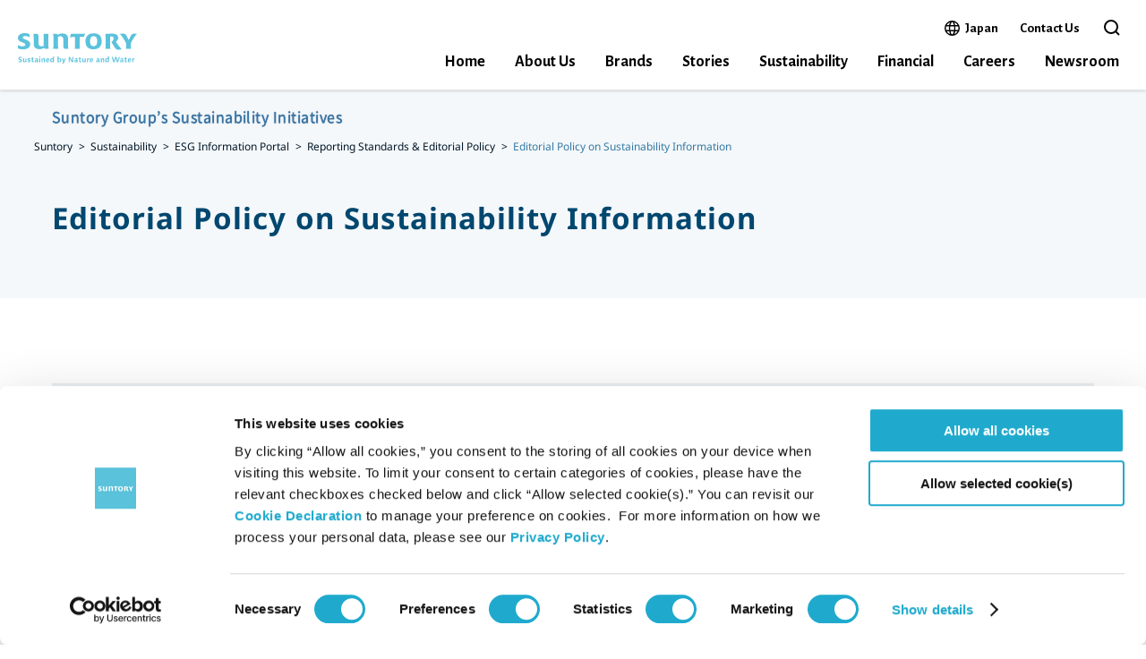

--- FILE ---
content_type: text/html
request_url: https://www.suntory.com/sustainability/data/guideline/policy/
body_size: 12105
content:
<!DOCTYPE html>
<html lang="en" class="no-js">

<head>
  <meta charset="UTF-8">
  <meta name="description" content="This site's editorial policy, reporting boundary, etc. are posted.">
  <meta name="copyright" content="copyright:Suntory Holdings Limited">
  <title>Suntory | Sustainability | Reporting Standards ＆ Editorial Policy | Editorial Policy on Sustainability Information</title>

  <!-- Open Graph protocol metadata start-->
  <meta property="og:site_name" content="Corporate Sustainability">
  <meta property="og:title" content="Suntory | Sustainability | Reporting Standards ＆ Editorial Policy | Editorial Policy on Sustainability Information">
  <meta property="og:description" content="This site's editorial policy, reporting boundary, etc. are posted.">
  <meta property="og:type" content="article">
  <meta property="og:url" content="https://www.suntory.com/sustainability/data/guideline/policy/">
  <meta property="og:image" content="https://www.suntory.com/socialthumb.gif">
  <!-- Open Graph protocol metadata end-->

  <link rel="preconnect" href="https://fonts.googleapis.com">
<link rel="preconnect" href="https://fonts.gstatic.com" crossorigin>
<link href="https://fonts.googleapis.com/css2?family=Alegreya+Sans:wght@400;700&display=swap" rel="stylesheet">

<script id="Cookiebot" src="https://consent.cookiebot.com/uc.js" data-cbid="9cff9f9d-ae67-4669-8fe3-924e95be4dc4" data-blockingmode="auto" type="text/javascript"></script>
<!--複製改変移植使用禁止--><script data-cookieconsent="ignore" src="/sun_common/en/sun_navi/responsive/js/head.js?20250401" charset="UTF-8"></script><!--/複製改変移植使用禁止-->

  <!-- ▼▼この部分にコンテンツ用CSS/JS等を挿入してください▼▼ -->
  <link rel="preload" href="/sustainability/common/css/csr_common_v2.css?ver=2511" as="style">
<link rel="preload" href="/sustainability/common/css/csr_locnavi2025.css?ver=2507" as="style">
<link href="/sustainability/common/css/csr_common_v2.css?ver=2511" rel="stylesheet" media="all">
<link href="/sustainability/common/css/csr_locnavi2025.css?ver=2507" rel="stylesheet" media="all">
  <!-- ▲▲この部分にコンテンツ用CSS/JS等を挿入してください▲▲ -->


                              <script>!function(e){var n="https://s.go-mpulse.net/boomerang/";if("False"=="True")e.BOOMR_config=e.BOOMR_config||{},e.BOOMR_config.PageParams=e.BOOMR_config.PageParams||{},e.BOOMR_config.PageParams.pci=!0,n="https://s2.go-mpulse.net/boomerang/";if(window.BOOMR_API_key="UR84P-N8DU2-UHG2W-NCPEA-Q92RS",function(){function e(){if(!r){var e=document.createElement("script");e.id="boomr-scr-as",e.src=window.BOOMR.url,e.async=!0,o.appendChild(e),r=!0}}function t(e){r=!0;var n,t,a,i,d=document,O=window;if(window.BOOMR.snippetMethod=e?"if":"i",t=function(e,n){var t=d.createElement("script");t.id=n||"boomr-if-as",t.src=window.BOOMR.url,BOOMR_lstart=(new Date).getTime(),e=e||d.body,e.appendChild(t)},!window.addEventListener&&window.attachEvent&&navigator.userAgent.match(/MSIE [67]\./))return window.BOOMR.snippetMethod="s",void t(o,"boomr-async");a=document.createElement("IFRAME"),a.src="about:blank",a.title="",a.role="presentation",a.loading="eager",i=(a.frameElement||a).style,i.width=0,i.height=0,i.border=0,i.display="none",o.appendChild(a);try{O=a.contentWindow,d=O.document.open()}catch(_){n=document.domain,a.src="javascript:var d=document.open();d.domain='"+n+"';void 0;",O=a.contentWindow,d=O.document.open()}if(n)d._boomrl=function(){this.domain=n,t()},d.write("<bo"+"dy onload='document._boomrl();'>");else if(O._boomrl=function(){t()},O.addEventListener)O.addEventListener("load",O._boomrl,!1);else if(O.attachEvent)O.attachEvent("onload",O._boomrl);d.close()}function a(e){window.BOOMR_onload=e&&e.timeStamp||(new Date).getTime()}if(!window.BOOMR||!window.BOOMR.version&&!window.BOOMR.snippetExecuted){window.BOOMR=window.BOOMR||{},window.BOOMR.snippetStart=(new Date).getTime(),window.BOOMR.snippetExecuted=!0,window.BOOMR.snippetVersion=14,window.BOOMR.url=n+"UR84P-N8DU2-UHG2W-NCPEA-Q92RS";var i=document.currentScript||document.getElementsByTagName("script")[0],o=i.parentNode,r=!1,d=document.createElement("link");if(d.relList&&"function"==typeof d.relList.supports&&d.relList.supports("preload")&&"as"in d)window.BOOMR.snippetMethod="p",d.href=window.BOOMR.url,d.rel="preload",d.as="script",d.addEventListener("load",e),d.addEventListener("error",function(){t(!0)}),setTimeout(function(){if(!r)t(!0)},3e3),BOOMR_lstart=(new Date).getTime(),o.appendChild(d);else t(!1);if(window.addEventListener)window.addEventListener("load",a,!1);else if(window.attachEvent)window.attachEvent("onload",a)}}(),"".length>0)if(e&&"performance"in e&&e.performance&&"function"==typeof e.performance.setResourceTimingBufferSize)e.performance.setResourceTimingBufferSize();!function(){if(BOOMR=e.BOOMR||{},BOOMR.plugins=BOOMR.plugins||{},!BOOMR.plugins.AK){var n=""=="true"?1:0,t="",a="gqhv5pyxykovq2mb3q7a-f-dff53157d-clientnsv4-s.akamaihd.net",i="false"=="true"?2:1,o={"ak.v":"39","ak.cp":"379917","ak.ai":parseInt("400187",10),"ak.ol":"0","ak.cr":9,"ak.ipv":4,"ak.proto":"h2","ak.rid":"327459e","ak.r":51208,"ak.a2":n,"ak.m":"","ak.n":"essl","ak.bpcip":"52.15.94.0","ak.cport":52884,"ak.gh":"23.209.83.32","ak.quicv":"","ak.tlsv":"tls1.2","ak.0rtt":"","ak.0rtt.ed":"","ak.csrc":"-","ak.acc":"","ak.t":"1770118206","ak.ak":"hOBiQwZUYzCg5VSAfCLimQ==VP2wkTtqht/v6jbvajlYmmcgO/[base64]/9WkIkK1qFO0J2taFc9jif+orL/WMARyc/KSmdjuEtS2+6NJ5NlX16q06ZJxMuuM/6fLgn3XK2fMG6pEngwOBH8v88L2K/yeIYcCgUt+QX6ETuhgcrBsqCD6kHEZgSIt7bdc0iejVc=","ak.pv":"317","ak.dpoabenc":"","ak.tf":i};if(""!==t)o["ak.ruds"]=t;var r={i:!1,av:function(n){var t="http.initiator";if(n&&(!n[t]||"spa_hard"===n[t]))o["ak.feo"]=void 0!==e.aFeoApplied?1:0,BOOMR.addVar(o)},rv:function(){var e=["ak.bpcip","ak.cport","ak.cr","ak.csrc","ak.gh","ak.ipv","ak.m","ak.n","ak.ol","ak.proto","ak.quicv","ak.tlsv","ak.0rtt","ak.0rtt.ed","ak.r","ak.acc","ak.t","ak.tf"];BOOMR.removeVar(e)}};BOOMR.plugins.AK={akVars:o,akDNSPreFetchDomain:a,init:function(){if(!r.i){var e=BOOMR.subscribe;e("before_beacon",r.av,null,null),e("onbeacon",r.rv,null,null),r.i=!0}return this},is_complete:function(){return!0}}}}()}(window);</script></head>

<body>
  <div id="suntoryCommonWrapper">
    <!--複製改変移植使用禁止--><div id="suntoryCommonHeader">

<!--probo_noindex-->
<div id="suntoryCommonHd">
<div id="gn_block_top" class="suntoryCommonHd_to_contents"><a href="?ke=hd#suntory_contents" id="to_contents" onclick="eventcount(\'sun_navi_hd_refURL\',\'to_contents\');" tabindex="1">Skip to main content</a></div>
<div id="suntoryCommonHd_in">
<div id="suntoryCommonHd_01">
<div id="suntoryCommonHd_01_top">
<h1><a href="https://www.suntory.com/?ke=hd" onclick="eventcount(\'sun_navi_hd_refURL\',\'logo\');" class=""><img src="/sun_common/en/sun_navi/responsive/img/suntory_logo.svg" alt="Suntory Sustained by Nature and Water" width="133" height="35"></a></h1>
<div id="suntoryCommonHd_sp_menu_btn">
<p id="suntoryCommonHd_sp_menu_btn_japan"><a href="https://www.suntory.co.jp/?ke=hd" onclick="eventcount(\'sun_navi_hd_refURL\',\'japan\');" target="_blank" rel="noopener">Japan<span class="accessibilityHidden">Open in a new window</span></a></p>
<p id="suntoryCommonHd_sp_menu_btn_contact"><a href="https://www.suntory.com/customer/?ke=hd" onclick="eventcount(\'sun_navi_hd_refURL\',\'contact\');" target="_blank" rel="noopener">Contact Us</a></p>
<div id="suntoryCommonHd_sp_submenu_search">
<form method="get" action="https://www.suntory.com/search/?ke=hd" accept-charset="UTF-8" id="suntoryCommonHd_sp_submenu_search_inner">
<button type="button" id="suntoryCommonHd_sp_submenu_search_open" data-search-toggle="" aria-expanded="false" aria-controls="suntoryCommonHd_sp_submenu_search_input"><span class="suntoryCommonHd_submenu_search_open_text">Open the search box</span><span class="suntoryCommonHd_submenu_search_glass"></span></button>
<input type="text" name="q" value="" autocomplete="off" placeholder="Search" id="suntoryCommonHd_sp_submenu_search_input" aria-hidden="true" title="Search">
<button type="submit" value="Search" id="suntoryCommonHd_sp_submenu_search_submit" onclick="eventcount(\'sun_navi_hd_refURL\',\'SEARCH\');"><span class="suntoryCommonHd_submenu_search_submit_text">Search</span><span class="suntoryCommonHd_submenu_search_glass"></span></button>
</form>
</div>
<button id="suntoryCommonHd_sp_menu_btn_trigger" aria-controls="suntoryCommonHd_menu" onclick="eventcount(\'sun_navi_menu_refURL\',\'hd_close\');"><span class="accessibilityHidden suntoryCommonHd_sp_menu_btn_close">Open the menu</span><span class="accessibilityHidden suntoryCommonHd_sp_menu_btn_active">Close the menu</span><span class="suntoryCommonHd_sp_menu_btn_line"></span></button>
</div>
</div>
<div id="suntoryCommonHd_menu">
<div id="suntoryCommonHd_menu_search_sp">
<form method="get" action="https://www.suntory.com/search/?ke=hd" accept-charset="UTF-8" id="suntoryCommonHd_menu_search_sp_inner">
<input type="text" name="q" value="" autocomplete="off" placeholder="Search" id="suntoryCommonHd_menu_search_sp_input" title="Search">
<button type="submit" value="Search" id="suntoryCommonHd_menu_search_sp_submit" onclick="eventcount(\'sun_navi_hd_refURL\',\'SEARCH\');"><span class="accessibilityHidden">Search</span><span class="suntoryCommonHd_menu_search_glass"></span></button>
</form>
</div>
<div id="suntoryCommonHd_menu_inner">
<div id="suntoryCommonHd_menu_inner_column">
<div id="suntoryCommonHd_sp_menu_close"><button id="suntoryCommonHd_sp_menu_close_btn" class="suntoryCommonHd_sp_menu_close_btn" onclick="eventcount(\'sun_navi_hd_refURL\',\'hb_close\');"><span class="suntoryCommonHd_sp_menu_close_line"></span><span class="suntoryCommonHd_sp_menu_close_text">Close</span></button></div>
<div id="suntoryCommonHd_upper">
<ul id="suntoryCommonHd_menu_01">
<li class="btn_01"><a href="https://www.suntory.co.jp/?ke=hd" onclick="eventcount(\'sun_navi_hd_refURL\',\'japan\');" target="_blank" rel="noopener">Japan<span class="accessibilityHidden">Open in a new window</span></a></li>
<li class="btn_03"><a href="https://www.suntory.com/customer/?ke=hd" onclick="eventcount(\'sun_navi_hd_refURL\',\'contact\');">Contact Us</a></li>
</ul>
<div id="suntoryCommonHd_submenu_search">
<form method="get" action="https://www.suntory.com/search/?ke=hd" accept-charset="UTF-8" id="suntoryCommonHd_submenu_search_inner">
<button type="button" id="suntoryCommonHd_submenu_search_open" data-search-toggle="" aria-expanded="false" aria-controls="suntoryCommonHd_submenu_search_input"><span class="suntoryCommonHd_submenu_search_open_text">Open the search box</span><span class="suntoryCommonHd_submenu_search_glass"></span></button>
<input type="text" name="q" value="" autocomplete="off" placeholder="Search" id="suntoryCommonHd_submenu_search_input" aria-hidden="true" title="Search">
<button type="submit" value="Search" id="suntoryCommonHd_submenu_search_submit" onclick="eventcount(\'sun_navi_hd_refURL\',\'SEARCH\');"><span class="suntoryCommonHd_submenu_search_submit_text">Search</span><span class="suntoryCommonHd_submenu_search_glass"></span></button>
</form>
</div>
</div>
<nav id="suntoryCommonHd_below" aria-label="global navigation">
<ul id="suntoryCommonHd_menu_02">

<li class="suntoryCommonHd_menu_02_list suntoryCommonHd_menu_02_list_link">
<a href="https://www.suntory.com/?ke=hd" class="suntoryCommonHd_menu_02_list_item" onclick="eventcount(\'sun_navi_menu_refURL\',\'home_index\');">Home</a>
</li>

<li class="suntoryCommonHd_menu_02_list suntoryCommonHd_menu_02_list_01">
<a href="https://www.suntory.com/about-us/?ke=mn" class="suntoryCommonHd_menu_02_list_item suntoryCommonHd_menu_02_dropdown_list_item_arrow" onclick="eventcount(\'sun_navi_hd_refURL\',\'about-us\');" aria-controls="suntoryCommonHd_menu_02_list_01_dropdown" aria-expanded="false">About Us</a>
<div class="suntoryCommonHd_menu_02_dropdown" id="suntoryCommonHd_menu_02_list_01_dropdown" aria-hidden="true">
<div class="suntoryCommonHd_menu_02_dropdown_inner">
<div class="suntoryCommonHd_menu_02_dropdown_head">
<div class="suntoryCommonHd_menu_02_dropdown_head_ttl suntoryCommonHd_menu_02_dropdown_head_ttl_back"><button onclick="eventcount(\'sun_navi_menu_refURL\',\'hb_return\');"><span>Back</span></button></div>
<div class="suntoryCommonHd_menu_02_dropdown_head_ttl"><a href="https://www.suntory.com/about-us/?ke=mn" onclick="eventcount(\'sun_navi_menu_refURL\',\'about-us_index\');">About Us</a></div>
</div>
<div class="suntoryCommonHd_menu_02_dropdown_body">
<ul class="suntoryCommonHd_menu_02_dropdown_list suntoryCommonHd_menu_02_dropdown_list_2col">
<li class="suntoryCommonHd_menu_02_dropdown_list_item"><a href="https://www.suntory.com/about-us/philosophy.html?ke=mn" onclick="eventcount(\'sun_navi_menu_refURL\',\'about-us_philosophy\');"><span>Philosophy</span></a></li>
<li class="suntoryCommonHd_menu_02_dropdown_list_item"><a href="https://www.suntory.com/about-us/heritage.html?ke=mn" onclick="eventcount(\'sun_navi_menu_refURL\',\'about-us_heritage\');"><span>Heritage</span></a></li>
<li class="suntoryCommonHd_menu_02_dropdown_list_item"><a href="https://www.suntory.com/about-us/leadership.html?ke=mn" onclick="eventcount(\'sun_navi_menu_refURL\',\'about-us_leadership\');"><span>Leadership</span></a></li>
<li class="suntoryCommonHd_menu_02_dropdown_list_item"><a href="https://www.suntory.com/about-us/award.html?ke=mn" onclick="eventcount(\'sun_navi_menu_refURL\',\'about-us_award\');"><span>Awards & Accolades</span></a></li>
<li class="suntoryCommonHd_menu_02_dropdown_list_item"><a href="https://www.suntory.com/about-us/passion-for-water/" onclick="eventcount(\'sun_navi_menu_refURL\',\'/about-us_passion-for-water\');"><span>Passion for Water</span></a></li>
<li class="suntoryCommonHd_menu_02_dropdown_list_item"><a href="https://www.suntory.com/about-us/our-impact.html?ke=mn" onclick="eventcount(\'sun_navi_menu_refURL\',\'about-us_our-impact\');"><span>Our Impact</span></a></li>
<li class="suntoryCommonHd_menu_02_dropdown_list_item"><a href="https://www.suntory.com/about-us/business-portfolio/softdrink.html?ke=mn" onclick="eventcount(\'sun_navi_menu_refURL\',\'about-us_business-portfolio\');"><span>Business</span></a></li>
<li class="suntoryCommonHd_menu_02_dropdown_list_item"><a href="https://www.suntory.com/about-us/group-companies/america.html?ke=mn" onclick="eventcount(\'sun_navi_menu_refURL\',\'/about-us_group-companies\');"><span>Group Companies</span></a></li>
</ul>
<div class="suntoryCommonHd_menu_02_dropdown_head_close"><button class="suntoryCommonHd_menu_02_dropdown_head_close_btn suntoryCommonHd_sp_menu_close_btn" onclick="eventcount(\'sun_navi_menu_refURL\',\'close\');"><span class="suntoryCommonHd_menu_02_dropdown_head_close_line suntoryCommonHd_sp_menu_close_line"></span><span class="suntoryCommonHd_menu_02_dropdown_head_close_text suntoryCommonHd_sp_menu_close_text">Close</span></button></div>
</div>
</div>
</div>
</li>

<li class="suntoryCommonHd_menu_02_list suntoryCommonHd_menu_02_list_02">
<a href="https://www.suntory.com/our-brands/?ke=mn" class="suntoryCommonHd_menu_02_list_item suntoryCommonHd_menu_02_dropdown_list_item_arrow" onclick="eventcount(\'sun_navi_hd_refURL\',\'brands\');" aria-controls="suntoryCommonHd_menu_02_list_02_dropdown" aria-expanded="false">Brands</a>
<div class="suntoryCommonHd_menu_02_dropdown" id="suntoryCommonHd_menu_02_list_02_dropdown" aria-hidden="true">
<div class="suntoryCommonHd_menu_02_dropdown_inner">
<div class="suntoryCommonHd_menu_02_dropdown_head">
<div class="suntoryCommonHd_menu_02_dropdown_head_ttl suntoryCommonHd_menu_02_dropdown_head_ttl_back"><button onclick="eventcount(\'sun_navi_menu_refURL\',\'hb_return\');"><span>Back</span></button></div>
<div class="suntoryCommonHd_menu_02_dropdown_head_ttl"><a href="https://www.suntory.com/our-brands/?ke=mn" onclick="eventcount(\'sun_navi_menu_refURL\',\'our-brands_index\');">Brands</a></div>
</div>
<div class="suntoryCommonHd_menu_02_dropdown_body">
<ul class="suntoryCommonHd_menu_02_dropdown_list suntoryCommonHd_menu_02_dropdown_list_2col">
<li class="suntoryCommonHd_menu_02_dropdown_list_item"><a href="https://www.suntory.com/our-brands/softdrink.html?ke=mn" onclick="eventcount(\'sun_navi_menu_refURL\',\'our-brands_softdrink\');"><span>Soft Drink</span></a></li>
<li class="suntoryCommonHd_menu_02_dropdown_list_item"><a href="https://www.suntory.com/our-brands/spirits.html?ke=mn" onclick="eventcount(\'sun_navi_menu_refURL\',\'our-brands_spirits\');"><span>Spirits</span></a></li>
<li class="suntoryCommonHd_menu_02_dropdown_list_item"><a href="https://www.suntory.com/our-brands/rtd-non-alcohol.html?ke=mn" onclick="eventcount(\'sun_navi_menu_refURL\',\'our-brands_rtd-non-alcohol\');"><span>RTD & Non-Alcohol</span></a></li>
<li class="suntoryCommonHd_menu_02_dropdown_list_item"><a href="https://www.suntory.com/our-brands/beer.html?ke=mn" onclick="eventcount(\'sun_navi_menu_refURL\',\'our-brands_beer\');"><span>Beer</span></a></li>
<li class="suntoryCommonHd_menu_02_dropdown_list_item"><a href="https://www.suntory.com/our-brands/wine.html?ke=mn" onclick="eventcount(\'sun_navi_menu_refURL\',\'our-brands_wine\');"><span>Wine</span></a></li>
<li class="suntoryCommonHd_menu_02_dropdown_list_item"><a href="https://www.suntory.com/our-brands/health-wellness.html?ke=mn" onclick="eventcount(\'sun_navi_menu_refURL\',\'our-brands_health-wellness\');"><span>Health & Wellness</span></a></li>
<li class="suntoryCommonHd_menu_02_dropdown_list_item"><a href="https://www.suntory.com/our-brands/category/softdrink.html?ke=mn" onclick="eventcount(\'sun_navi_menu_refURL\',\'our-brands_category-softdrink\');"><span>Our Portfolio</span></a></li>
</ul>
<div class="suntoryCommonHd_menu_02_dropdown_head_close"><button class="suntoryCommonHd_menu_02_dropdown_head_close_btn suntoryCommonHd_sp_menu_close_btn" onclick="eventcount(\'sun_navi_menu_refURL\',\'close\');"><span class="suntoryCommonHd_menu_02_dropdown_head_close_line suntoryCommonHd_sp_menu_close_line"></span><span class="suntoryCommonHd_menu_02_dropdown_head_close_text suntoryCommonHd_sp_menu_close_text">Close</span></button></div>
</div>
</div>
</div>
</li>

<li class="suntoryCommonHd_menu_02_list suntoryCommonHd_menu_02_list_03 suntoryCommonHd_menu_02_list_link">
<a href="https://www.suntory.com/stories/index.html?ke=hd" class="suntoryCommonHd_menu_02_list_item" onclick="eventcount(\'sun_navi_menu_refURL\',\'stories_index\');">Stories</a>
</li>

<li class="suntoryCommonHd_menu_02_list suntoryCommonHd_menu_02_list_04">
<a href="https://www.suntory.com/sustainability/?ke=mn" class="suntoryCommonHd_menu_02_list_item suntoryCommonHd_menu_02_dropdown_list_item_arrow" onclick="eventcount(\'sun_navi_menu_refURL\',\'sustainability_index\');">Sustainability</a>
<div class="suntoryCommonHd_menu_02_dropdown" id="suntoryCommonHd_menu_02_list_04_dropdown" aria-hidden="true">
<div class="suntoryCommonHd_menu_02_dropdown_inner">
<div class="suntoryCommonHd_menu_02_dropdown_head">
<div class="suntoryCommonHd_menu_02_dropdown_head_ttl suntoryCommonHd_menu_02_dropdown_head_ttl_back"><button onclick="eventcount(\'sun_navi_menu_refURL\',\'hb_return\');"><span>Back</span></button></div>
<div class="suntoryCommonHd_menu_02_dropdown_head_ttl"><a href="https://www.suntory.com/sustainability/?ke=mn" onclick="eventcount(\'sun_navi_menu_refURL\',\'csr\');">Sustainability</a></div>
</div>
<div class="suntoryCommonHd_menu_02_dropdown_body">
<ul class="suntoryCommonHd_menu_02_dropdown_list suntoryCommonHd_menu_02_dropdown_list_2col">
<li class="suntoryCommonHd_menu_02_dropdown_list_item"><a href="https://www.suntory.com/sustainability/story/?ke=mn" onclick="eventcount(\'sun_navi_menu_refURL\',\'csr_story\');"><span>Sustainability Stories</span></a></li>
<li class="suntoryCommonHd_menu_02_dropdown_list_item"><a href="https://www.suntory.com/sustainability/commitment/?ke=mn" onclick="eventcount(\'sun_navi_menu_refURL\',\'csr_commitment\');"><span>Message from our CEO</span></a></li>
<li class="suntoryCommonHd_menu_02_dropdown_list_item"><a href="https://www.suntory.com/sustainability/esg/?ke=mn" onclick="eventcount(\'sun_navi_menu_refURL\',\'csr_esg\');"><span>ESG Information Portal</span></a></li>
<li class="suntoryCommonHd_menu_02_dropdown_list_item"><a href="https://www.suntory.com/sustainability/management/?ke=mn" onclick="eventcount(\'sun_navi_menu_refURL\',\'csr_management\');"><span>Sustainable Management</span></a></li>
<li class="suntoryCommonHd_menu_02_dropdown_list_item"><a href="https://www.suntory.com/sustainability/esg/?ke=mn#anc-02" onclick="eventcount(\'sun_navi_menu_refURL\',\'csr_esg_#anc-02\');"><span>Environment</span></a></li>
<li class="suntoryCommonHd_menu_02_dropdown_list_item"><a href="https://www.suntory.com/sustainability/esg/?ke=mn#anc-03" onclick="eventcount(\'sun_navi_menu_refURL\',\'csr_esg_#anc-03\');"><span>Social</span></a></li>
<li class="suntoryCommonHd_menu_02_dropdown_list_item"><a href="https://www.suntory.com/sustainability/esg/?ke=mn#anc-04" onclick="eventcount(\'sun_navi_menu_refURL\',\'csr_esg_#anc-04\');"><span>Governance</span></a></li>
<li class="suntoryCommonHd_menu_02_dropdown_list_item"><a href="https://www.suntory.com/sustainability/forest/?ke=mn" onclick="eventcount(\'sun_navi_menu_refURL\',\'csr_esg_#anc-01\');"><span>Suntory Natural Water Sanctuary</span></a></li>
</ul>
<div class="suntoryCommonHd_menu_02_dropdown_head_close"><button class="suntoryCommonHd_menu_02_dropdown_head_close_btn suntoryCommonHd_sp_menu_close_btn" onclick="eventcount(\'sun_navi_menu_refURL\',\'close\');"><span class="suntoryCommonHd_menu_02_dropdown_head_close_line suntoryCommonHd_sp_menu_close_line"></span><span class="suntoryCommonHd_menu_02_dropdown_head_close_text suntoryCommonHd_sp_menu_close_text">Close</span></button></div>
</div>
</div>
</div>
</li>

<li class="suntoryCommonHd_menu_02_list suntoryCommonHd_menu_02_list_05 suntoryCommonHd_menu_02_list_link">
<a href="https://www.suntory.com/about/financial/?ke=mn" class="suntoryCommonHd_menu_02_list_item" onclick="eventcount(\'sun_navi_menu_refURL\',\'financial\');">Financial</a>
</li>

<li class="suntoryCommonHd_menu_02_list suntoryCommonHd_menu_02_list_06 suntoryCommonHd_menu_02_list_link">
<a href="https://www.suntory.com/careers/?ke=mn" class="suntoryCommonHd_menu_02_list_item" onclick="eventcount(\'sun_navi_menu_refURL\',\'careers\');">Careers</a>
</li>

<li class="suntoryCommonHd_menu_02_list suntoryCommonHd_menu_02_list_07">
<a href="https://www.suntory.com/news/?ke=mn" class="suntoryCommonHd_menu_02_list_item suntoryCommonHd_menu_02_dropdown_list_item_arrow" onclick="eventcount(\'sun_navi_hd_refURL\',\'newsroom\');" aria-controls="suntoryCommonHd_menu_02_list_07_dropdown" aria-expanded="false">Newsroom</a>
<div class="suntoryCommonHd_menu_02_dropdown" id="suntoryCommonHd_menu_02_list_07_dropdown" aria-hidden="true">
<div class="suntoryCommonHd_menu_02_dropdown_inner">
<div class="suntoryCommonHd_menu_02_dropdown_head">
<div class="suntoryCommonHd_menu_02_dropdown_head_ttl suntoryCommonHd_menu_02_dropdown_head_ttl_back"><button onclick="eventcount(\'sun_navi_menu_refURL\',\'hb_return\');"><span>Back</span></button></div>
<div class="suntoryCommonHd_menu_02_dropdown_head_ttl">Newsroom</div>
</div>
<div class="suntoryCommonHd_menu_02_dropdown_body">
<ul class="suntoryCommonHd_menu_02_dropdown_list suntoryCommonHd_menu_02_dropdown_list_2col">
<li class="suntoryCommonHd_menu_02_dropdown_list_item"><a href="https://www.suntory.com/news/?ke=mn" onclick="eventcount(\'sun_navi_menu_refURL\',\'newsroom_newsrelease\');"><span>News Release</span></a></li>
<li class="suntoryCommonHd_menu_02_dropdown_list_item"><a href="https://www.suntory.com/newsroom/mediakit/?ke=mn" onclick="eventcount(\'sun_navi_menu_refURL\',\'newsroom_mediakit\');"><span>Media Kit</span></a></li>
</ul>
<div class="suntoryCommonHd_menu_02_dropdown_head_close"><button class="suntoryCommonHd_menu_02_dropdown_head_close_btn suntoryCommonHd_sp_menu_close_btn" onclick="eventcount(\'sun_navi_menu_refURL\',\'close\');"><span class="suntoryCommonHd_menu_02_dropdown_head_close_line suntoryCommonHd_sp_menu_close_line"></span><span class="suntoryCommonHd_menu_02_dropdown_head_close_text suntoryCommonHd_sp_menu_close_text">Close</span></button></div>
</div>
</div>
</div>
</li>

</ul>
</nav>
</div>
</div>
</div>
</div>
<!--/suntoryCommonHd_01-->
</div>
<!--/suntoryCommonHd_in-->
</div>
<!--/suntoryCommonHd-->
<!--/probo_noindex-->

</div><!--/複製改変移植使用禁止-->
    <div id="suntory_contents">

      <div class="f_headerWrap">
        <button class="f_header-hb" aria-label="メニューを開く">
<div class="f_header-hb__icon">
<span></span>
<span></span>
<span></span>
</div>
<span class="f_header-hb__ttl">List of <br>sustainability pages</span>
</button>
<div class="f_header">
<div class="p_inner f_header__inner">
<div class="p_title"><a href="/sustainability/">Suntory Group’s Sustainability Initiatives</a></div>

</div><!--/p_inner-->
</div><!--/f_header-->

        <div class="f_header__menu">
          <div class="f_header__menu__inner">
            <button class="f_header-hb--close" aria-label="	Close menu">
<img src="/sustainability/common/img/icon_hb_close_01.svg" alt="	Close menu" width="24" height="24">
</button>
<div class="sus-totop">
<a href="#"><img src="/sustainability/common/img/icon_totop_01.svg" alt="To top of page" width="56" height="56"></a>
</div>
<div class="sus-menu__wrapper">
<div class="sus-inner">
<p class="sus-menu__ttl">Suntory Group’s Sustainability Initiatives</p>
<div class="sus-menu__container">
<div class="sus-menu__block">
<a href="/sustainability/" class="sus-menu__link --pri">Sustainability Top Page</a>
</div>
<div class="sus-menu__block">
<div class="sus-menu-col">
<div class="sus-menu-col__item">
<a href="/sustainability/story/" class="sus-menu__link --sec">Sustainability Stories</a>
</div>
<div class="sus-menu-col__item">
<a href="/sustainability/commitment/" class="sus-menu__link --sec">A Message from our CEO</a>
</div>
<div class="sus-menu-col__item">
<a href="/sustainability/targets/" class="sus-menu__link --sec">Suntory Group’s Targets Toward 2030</a>
</div>
<div class="sus-menu-col__item">
<a href="/sustainability/movie/" class="sus-menu__link --sec">Video Library</a>
</div>
</div>
</div>
<div class="sus-menu__block">
<a href="/sustainability/esg/" class="sus-menu__link --pri">ESG Information Portal</a>
</div>
<div class="sus-menu__block">
<div class="sus-menu-col">
<div class="sus-menu-col__item">
<a href="/sustainability/management/" class="sus-menu__link --sec">Suntory’s Sustainable Management</a>
<p class="sus-menu__btn --txt">Our Focus Areas</p>
<button class="sus-menu__btn">Our Focus Areas</button>
<ul class="sus-menu-ac__list">
<li class="sus-menu-ac__item"><a href="/sustainability/esg/theme1/" class="sus-menu__link --tert">Water</a></li>
<li class="sus-menu-ac__item"><a href="/sustainability/esg/theme2/" class="sus-menu__link --tert">Climate Action</a></li>
<li class="sus-menu-ac__item"><a href="/sustainability/esg/theme3/" class="sus-menu__link --tert">Containers and Packaging</a></li>
<li class="sus-menu-ac__item"><a href="/sustainability/esg/theme4/" class="sus-menu__link --tert">Raw Ingredients</a></li>
<li class="sus-menu-ac__item"><a href="/sustainability/esg/theme5/" class="sus-menu__link --tert">Human Rights</a></li>
<li class="sus-menu-ac__item"><a href="/sustainability/esg/theme6/" class="sus-menu__link --tert">Health</a></li>
<li class="sus-menu-ac__item"><a href="/sustainability/esg/theme7/" class="sus-menu__link --tert">Enriching Life</a></li>
</ul>
</div>
<div class="sus-menu-col__item">
<p class="sus-menu__btn --txt">Environment</p>
<button class="sus-menu__btn">Environment</button>
<ul class="sus-menu-ac__list">
<li class="sus-menu-ac__item"><a href="/sustainability/env_management/" class="sus-menu__link --tert">Environmental Management</a>
<ul>
<li class="sus-menu-ac__item"><a href="/sustainability/env_management/iso14001/" class="sus-menu__link --quat">Suntory Group ISO 14001 Certification List</a></li>
<li class="sus-menu-ac__item"><a href="/sustainability/env_management/greenbonds/" class="sus-menu__link --quat">Green Bonds</a></li>
</ul>
</li>
<li class="sus-menu-ac__item"><a href="/sustainability/env_tcfd/" class="sus-menu__link --tert">Disclosure Based on TNFD &amp; TCFD Recommendations</a></li>
<li class="sus-menu-ac__item"><a href="/sustainability/env_water/" class="sus-menu__link --tert">Water Sustainability</a>
<ul>
<li class="sus-menu-ac__item"><a href="/sustainability/env_water/risk/" class="sus-menu__link --quat">Water Risk Assessment</a></li>
<li class="sus-menu-ac__item"><a href="/sustainability/env_water/forest/" class="sus-menu__link --quat">Natural Water Sanctuary (Water Resource Cultivation/ Preserving Biodiversity)</a></li>
<li class="sus-menu-ac__item"><a href="/sustainability/env_water/education/" class="sus-menu__link --quat">Suntory Mizuiku - Education Program for Nature and Water</a></li>
<li class="sus-menu-ac__item"><a href="/sustainability/env_water/aws/" class="sus-menu__link --quat">Achieving the AWS Certification for Water Stewardship</a></li>
<li class="sus-menu-ac__item"><a href="/sustainability/env_water/engagement/" class="sus-menu__link --quat">Community Engagement in Watersheds</a>
</li>
</ul>
</li>
<li class="sus-menu-ac__item"><a href="/sustainability/env_biodiversity/" class="sus-menu__link --tert">Biodiversity</a>
<ul>
<li class="sus-menu-ac__item"><a href="/sustainability/env_biodiversity/birds/" class="sus-menu__link --quat">Bird Conservation Activities</a></li>
</ul>
</li>
<li class="sus-menu-ac__item"><a href="/sustainability/env_climate/" class="sus-menu__link --tert">Climate Action</a></li>
<li class="sus-menu-ac__item"><a href="/sustainability/env_circular/" class="sus-menu__link --tert">Packaging &amp; Resource Efficiency</a>
<ul>
<li class="sus-menu-ac__item"><a href="/sustainability/env_circular/reduce/" class="sus-menu__link --quat">Reduce: Lightweighting</a></li>
<li class="sus-menu-ac__item"><a href="/sustainability/env_circular/recycle/" class="sus-menu__link --quat">Recycle: Promote “Bottle to Bottle” Horizontal Recycling</a></li>
</ul>
</li>
<li class="sus-menu-ac__item"><a href="/sustainability/env_pollution/" class="sus-menu__link --tert">Pollution Prevention and Chemical Substance Management</a></li>
</ul>
</div>
<div class="sus-menu-col__item">
<p class="sus-menu__btn --txt">Social</p>
<button class="sus-menu__btn">Social</button>
<ul class="sus-menu-ac__list">
<li class="sus-menu-ac__item"><a href="/sustainability/soc_human-rights/" class="sus-menu__link --tert">Respect for Human Rights</a>
<ul>
<li class="sus-menu-ac__item"><a href="/sustainability/soc_human-rights/policy/" class="sus-menu__link --quat">Suntory Group Human Rights Policy</a></li>
</ul>
</li>
<li class="sus-menu-ac__item"><a href="/sustainability/soc_procurement/" class="sus-menu__link --tert">Sustainable Procurement</a></li>
<li class="sus-menu-ac__item"><a href="/sustainability/soc_resource/" class="sus-menu__link --tert">Learning & Development</a></li>
<li class="sus-menu-ac__item"><a href="/sustainability/soc_diversity/" class="sus-menu__link --tert">Diversity, Equity &amp; Inclusion</a></li>
<li class="sus-menu-ac__item"><a href="/sustainability/soc_healthmanage/" class="sus-menu__link --tert">Health & Safety</a></li>
<li class="sus-menu-ac__item"><a href="/sustainability/soc_health/" class="sus-menu__link --tert">Positive Choices</a></li>
<li class="sus-menu-ac__item"><a href="/sustainability/soc_alcohol/" class="sus-menu__link --tert">Responsible Drinking</a></li>
<li class="sus-menu-ac__item"><a href="/sustainability/soc_quality/" class="sus-menu__link --tert">Quality Management</a></li>
<li class="sus-menu-ac__item"><a href="/sustainability/soc_consumer/" class="sus-menu__link --tert">Consumer-Oriented Management</a></li>
<li class="sus-menu-ac__item"><a href="/sustainability/soc_community/" class="sus-menu__link --tert">Communities</a></li>
<li class="sus-menu-ac__item"><a href="/sustainability/soc_education/" class="sus-menu__link --tert">Empowering Children & Youth</a></li>
<li class="sus-menu-ac__item"><a href="/sustainability/soc_culture/" class="sus-menu__link --tert">Arts & Culture</a></li>
<li class="sus-menu-ac__item"><a href="/sustainability/soc_sports/" class="sus-menu__link --tert">Championing Sports</a></li>
</ul>
<p class="sus-menu__btn --txt">Governance</p>
<button class="sus-menu__btn">Governance</button>
<ul class="sus-menu-ac__list">
<li class="sus-menu-ac__item"><a href="/sustainability/gov_governance/" class="sus-menu__link --tert">Corporate Governance</a>
<ul>
<li class="sus-menu-ac__item"><a href="/sustainability/gov_governance/internal-control/" class="sus-menu__link --quat">Basic Concepts and Operations for the Internal Control System</a></li>
</ul>
</li>
<li class="sus-menu-ac__item"><a href="/sustainability/gov_compliance/" class="sus-menu__link --tert">Compliance</a>
<ul>
<li class="sus-menu-ac__item"><a href="/sustainability/gov_compliance/ethics/" class="sus-menu__link --quat">Suntory Group’s Code of Business Ethics</a></li>
<li class="sus-menu-ac__item"><a href="/sustainability/gov_compliance/hotline/" class="sus-menu__link --quat">Business Partner Compliance Hotline</a></li>
</ul>
</li>
<li class="sus-menu-ac__item"><a href="/sustainability/gov_risk/" class="sus-menu__link --tert">Risk Management</a></li>
<li class="sus-menu-ac__item"><a href="/sustainability/gov_taxpolicy/" class="sus-menu__link --tert">Tax Policy</a></li>
</ul>
</div>
<div class="sus-menu-col__item">
<a href="/sustainability/communication/" class="sus-menu__link --sec  sus-flex-pc">Dialogue and Evaluation</a>
<button class="sus-menu__btn">Dialogue and Evaluation</button>
<ul class="sus-menu-ac__list">
<li class="sus-menu-ac__item  sus-listitem-tab"><a href="/sustainability/communication/" class="sus-menu__link --tert">To the Top of Dialogue and Evaluation</a></li>
<li class="sus-menu-ac__item"><a href="/sustainability/communication/dialogue/" class="sus-menu__link --tert">Dialogue with Society</a></li>
<li class="sus-menu-ac__item"><a href="/sustainability/communication/reviews/" class="sus-menu__link --tert">Evaluation from External Parties</a></li>
<li class="sus-menu-ac__item"><a href="/sustainability/communication/industry/" class="sus-menu__link --tert">Initiatives and Industry Alliances</a></li>
</ul>
<a href="/sustainability/data/" class="sus-menu__link --sec  sus-flex-pc">Sustainability Data</a>
<button class="sus-menu__btn">Sustainability Data</button>
<ul class="sus-menu-ac__list">
<li class="sus-menu-ac__item  sus-listitem-tab"><a href="/sustainability/data/" class="sus-menu__link --tert">To the Top of Sustainability Data</a></li>
<li class="sus-menu-ac__item"><a href="/sustainability/data/data/" class="sus-menu__link --tert">Performance Data</a></li>
<li class="sus-menu-ac__item"><a href="/sustainability/data/report/" class="sus-menu__link --tert">Reporting Archive</a></li>
<li class="sus-menu-ac__item"><a href="/sustainability/policy/" class="sus-menu__link --tert">Policies</a></li>
</ul>
<a href="/sustainability/data/guideline/" class="sus-menu__link --sec  sus-flex-pc">Editorial Policy & Reporting Standards</a>
<button class="sus-menu__btn">Editorial Policy & Reporting Standards</button>
<ul class="sus-menu-ac__list">
<li class="sus-menu-ac__item  sus-listitem-tab"><a href="/sustainability/data/guideline/" class="sus-menu__link --tert">Editorial Policy & Reporting Standards</a></li>
<li class="sus-menu-ac__item"><a href="/sustainability/data/guideline/policy/" class="sus-menu__link --tert">Editorial Policy on Sustainability Information</a></li>
<li class="sus-menu-ac__item"><a href="/sustainability/data/guideline/gri/" class="sus-menu__link --tert">GRI Standards Content Index</a></li>
<li class="sus-menu-ac__item"><a href="/sustainability/data/guideline/sasb/" class="sus-menu__link --tert">SASB Content Index</a></li>
<li class="sus-menu-ac__item"><a href="/sustainability/data/guideline/metrics/" class="sus-menu__link --tert">Stakeholder Capitalism Metrics Content Index</a></li>
</ul>
<a href="/sustainability/group/" class="sus-menu__link --sec">Group Company's Sustainability</a>
</div>
</div>
</div>
</div>
</div>
</div><!--/sus-menu__inner-->

          </div>
        </div>
      </div>

      <!-- ▼▼MAINAREA▼▼ -->
      <!-- この部分にコンテンツを挿入してください -->

      <div class="f_breadcrumbs">
        <ul>
          <li><a href="/">Suntory</a></li>
          <li><a href="/sustainability/">Sustainability</a></li>
          <li><a href="/sustainability/esg/">ESG Information Portal</a></li>
          <li><a href="/sustainability/data/guideline/">Reporting Standards &amp; Editorial Policy</a></li>
          <li>Editorial Policy on Sustainability Information</li>
        </ul>
      </div>

      <div class="f_pageTitle">
        <div class="p_inner">
          <h1>Editorial Policy on Sustainability Information</h1>
        </div>
      </div>

      <main>
        <div class="f_mainArea">

          <div class="m_linkBox">
            <ul>
              <li><a class="m_markerLink" href="/sustainability/data/guideline/policy/">Editorial Policy on Sustainability Information</a></li>
              <li><a class="m_markerLink" href="/sustainability/data/guideline/gri/">GRI Standards Content Index</a></li>
              <li><a class="m_markerLink" href="/sustainability/data/guideline/sasb/">SASB Content Index</a></li>
              <li><a class="m_markerLink" href="/sustainability/data/guideline/metrics/">Stakeholder Capitalism Metrics Content Index</a></li>
            </ul>
          </div><!--/m_linkBox-->

          <p class="m_text">Suntory Group is communicating its various sustainability initiatives through its website.</p>
          <section class="m_sectionL">
            <h2 class="m_titleL">Suntory Group&apos;s Sustainability Website 2025</h2>
            <p class="m_text">This website provides comprehensive information about important activities to realize our Purpose “To inspire the brilliance of life, by creating rich experiences for people, in harmony with nature” and initiatives unique to Suntory Group.<br>
              Information such as sustainability-related data, unique Group company initiatives and dialogue with society are available. Please browse through the information based on your needs.</p>
            <section class="m_sectionM">
              <h3 class="m_titleM" id="TitleL01_titleM01">Scope of Subjects Covered</h3>
              <section class="m_sectionS" id="anc-org">
                <h4 class="m_titleS">Organizations</h4>
                <p class="m_text">Covers 265 Group companies in Japan and overseas, including Suntory Holdings Limited.<br>
                  Environmental data covers 27 production plants in Japan and 52 production plants overseas owned by operating companies that collectively account for 90% of Suntory Group's sales. The scope of personnel data is listed individually.
                </p>
              </section><!--/m_sectionS-->
              <section class="m_sectionS" id="anc-tif">
                <h4 class="m_titleS">Time Frame</h4>
                <ul class="m_dotList">
                  <li>This report covers activities from January 1, 2024 to December 31, 2024, but also includes some results from outside this period.</li>
                </ul>
              </section><!--/m_sectionS-->
              <section class="m_sectionS">
                <h4 class="m_titleS">Guidelines Referenced</h4>
                <ul class="m_dotList">
                  <li>GRI (Global Reporting Initiative), “Sustainability Reporting Standard”</li>
                  <li>SASB (Sustainability Accounting Standards Board), “SASB Standard”</li>
                  <li>Environmental Reporting Guidelines, Ministry of the Environment, Japan (2018 version)</li>
                  <li>Common Metrics and Consistent Reporting of Sustainable Value Creation</li>
                </ul>
              </section><!--/m_sectionS-->
            </section><!--/m_sectionM-->
            <section class="m_sectionM">
              <h3 class="m_titleM">Issue date</h3>
              <p class="m_text">July 2025 (previous issue: July 2024)</p>
            </section><!--/m_sectionM-->
            <section class="m_sectionM">
              <h3 class="m_titleM">Independent assurance</h3>
              <p class="m_text">
                Part of the data reported on the Suntory Group Sustainability Website and elsewhere has third-party assurance from KPMG AZSA Sustainability Co., Ltd. in accordance with the International Standard on Assurance Engagements (ISAE) 3000 and ISAE 3410. Applicable data is marked with a ★.
              </p>
            </section>
            <section class="m_sectionM">
              <h3 class="m_titleM">Inquiries</h3>
              <p class="m_text">
                Suntory Holdings Limited<br>
                Sustainability Management Division<br>
                Sustainability PR &amp; Education Group
              </p>
            </section>
          </section><!--/m_sectionL-->

        </div><!--/f_mainArea-->
      </main>

      <!-- ▲▲MAINAREA▲▲ -->

      <footer class="f_footer">
        <button class="f_header-hb--close" aria-label="	Close menu">
<img src="/sustainability/common/img/icon_hb_close_01.svg" alt="	Close menu" width="24" height="24">
</button>
<div class="sus-totop">
<a href="#"><img src="/sustainability/common/img/icon_totop_01.svg" alt="To top of page" width="56" height="56"></a>
</div>
<div class="sus-menu__wrapper">
<div class="sus-inner">
<p class="sus-menu__ttl">Suntory Group’s Sustainability Initiatives</p>
<div class="sus-menu__container">
<div class="sus-menu__block">
<a href="/sustainability/" class="sus-menu__link --pri">Sustainability Top Page</a>
</div>
<div class="sus-menu__block">
<div class="sus-menu-col">
<div class="sus-menu-col__item">
<a href="/sustainability/story/" class="sus-menu__link --sec">Sustainability Stories</a>
</div>
<div class="sus-menu-col__item">
<a href="/sustainability/commitment/" class="sus-menu__link --sec">A Message from our CEO</a>
</div>
<div class="sus-menu-col__item">
<a href="/sustainability/targets/" class="sus-menu__link --sec">Suntory Group’s Targets Toward 2030</a>
</div>
<div class="sus-menu-col__item">
<a href="/sustainability/movie/" class="sus-menu__link --sec">Video Library</a>
</div>
</div>
</div>
<div class="sus-menu__block">
<a href="/sustainability/esg/" class="sus-menu__link --pri">ESG Information Portal</a>
</div>
<div class="sus-menu__block">
<div class="sus-menu-col">
<div class="sus-menu-col__item">
<a href="/sustainability/management/" class="sus-menu__link --sec">Suntory’s Sustainable Management</a>
<p class="sus-menu__btn --txt">Our Focus Areas</p>
<button class="sus-menu__btn">Our Focus Areas</button>
<ul class="sus-menu-ac__list">
<li class="sus-menu-ac__item"><a href="/sustainability/esg/theme1/" class="sus-menu__link --tert">Water</a></li>
<li class="sus-menu-ac__item"><a href="/sustainability/esg/theme2/" class="sus-menu__link --tert">Climate Action</a></li>
<li class="sus-menu-ac__item"><a href="/sustainability/esg/theme3/" class="sus-menu__link --tert">Containers and Packaging</a></li>
<li class="sus-menu-ac__item"><a href="/sustainability/esg/theme4/" class="sus-menu__link --tert">Raw Ingredients</a></li>
<li class="sus-menu-ac__item"><a href="/sustainability/esg/theme5/" class="sus-menu__link --tert">Human Rights</a></li>
<li class="sus-menu-ac__item"><a href="/sustainability/esg/theme6/" class="sus-menu__link --tert">Health</a></li>
<li class="sus-menu-ac__item"><a href="/sustainability/esg/theme7/" class="sus-menu__link --tert">Enriching Life</a></li>
</ul>
</div>
<div class="sus-menu-col__item">
<p class="sus-menu__btn --txt">Environment</p>
<button class="sus-menu__btn">Environment</button>
<ul class="sus-menu-ac__list">
<li class="sus-menu-ac__item"><a href="/sustainability/env_management/" class="sus-menu__link --tert">Environmental Management</a>
<ul>
<li class="sus-menu-ac__item"><a href="/sustainability/env_management/iso14001/" class="sus-menu__link --quat">Suntory Group ISO 14001 Certification List</a></li>
<li class="sus-menu-ac__item"><a href="/sustainability/env_management/greenbonds/" class="sus-menu__link --quat">Green Bonds</a></li>
</ul>
</li>
<li class="sus-menu-ac__item"><a href="/sustainability/env_tcfd/" class="sus-menu__link --tert">Disclosure Based on TNFD &amp; TCFD Recommendations</a></li>
<li class="sus-menu-ac__item"><a href="/sustainability/env_water/" class="sus-menu__link --tert">Water Sustainability</a>
<ul>
<li class="sus-menu-ac__item"><a href="/sustainability/env_water/risk/" class="sus-menu__link --quat">Water Risk Assessment</a></li>
<li class="sus-menu-ac__item"><a href="/sustainability/env_water/forest/" class="sus-menu__link --quat">Natural Water Sanctuary (Water Resource Cultivation/ Preserving Biodiversity)</a></li>
<li class="sus-menu-ac__item"><a href="/sustainability/env_water/education/" class="sus-menu__link --quat">Suntory Mizuiku - Education Program for Nature and Water</a></li>
<li class="sus-menu-ac__item"><a href="/sustainability/env_water/aws/" class="sus-menu__link --quat">Achieving the AWS Certification for Water Stewardship</a></li>
<li class="sus-menu-ac__item"><a href="/sustainability/env_water/engagement/" class="sus-menu__link --quat">Community Engagement in Watersheds</a>
</li>
</ul>
</li>
<li class="sus-menu-ac__item"><a href="/sustainability/env_biodiversity/" class="sus-menu__link --tert">Biodiversity</a>
<ul>
<li class="sus-menu-ac__item"><a href="/sustainability/env_biodiversity/birds/" class="sus-menu__link --quat">Bird Conservation Activities</a></li>
</ul>
</li>
<li class="sus-menu-ac__item"><a href="/sustainability/env_climate/" class="sus-menu__link --tert">Climate Action</a></li>
<li class="sus-menu-ac__item"><a href="/sustainability/env_circular/" class="sus-menu__link --tert">Packaging &amp; Resource Efficiency</a>
<ul>
<li class="sus-menu-ac__item"><a href="/sustainability/env_circular/reduce/" class="sus-menu__link --quat">Reduce: Lightweighting</a></li>
<li class="sus-menu-ac__item"><a href="/sustainability/env_circular/recycle/" class="sus-menu__link --quat">Recycle: Promote “Bottle to Bottle” Horizontal Recycling</a></li>
</ul>
</li>
<li class="sus-menu-ac__item"><a href="/sustainability/env_pollution/" class="sus-menu__link --tert">Pollution Prevention and Chemical Substance Management</a></li>
</ul>
</div>
<div class="sus-menu-col__item">
<p class="sus-menu__btn --txt">Social</p>
<button class="sus-menu__btn">Social</button>
<ul class="sus-menu-ac__list">
<li class="sus-menu-ac__item"><a href="/sustainability/soc_human-rights/" class="sus-menu__link --tert">Respect for Human Rights</a>
<ul>
<li class="sus-menu-ac__item"><a href="/sustainability/soc_human-rights/policy/" class="sus-menu__link --quat">Suntory Group Human Rights Policy</a></li>
</ul>
</li>
<li class="sus-menu-ac__item"><a href="/sustainability/soc_procurement/" class="sus-menu__link --tert">Sustainable Procurement</a></li>
<li class="sus-menu-ac__item"><a href="/sustainability/soc_resource/" class="sus-menu__link --tert">Learning & Development</a></li>
<li class="sus-menu-ac__item"><a href="/sustainability/soc_diversity/" class="sus-menu__link --tert">Diversity, Equity &amp; Inclusion</a></li>
<li class="sus-menu-ac__item"><a href="/sustainability/soc_healthmanage/" class="sus-menu__link --tert">Health & Safety</a></li>
<li class="sus-menu-ac__item"><a href="/sustainability/soc_health/" class="sus-menu__link --tert">Positive Choices</a></li>
<li class="sus-menu-ac__item"><a href="/sustainability/soc_alcohol/" class="sus-menu__link --tert">Responsible Drinking</a></li>
<li class="sus-menu-ac__item"><a href="/sustainability/soc_quality/" class="sus-menu__link --tert">Quality Management</a></li>
<li class="sus-menu-ac__item"><a href="/sustainability/soc_consumer/" class="sus-menu__link --tert">Consumer-Oriented Management</a></li>
<li class="sus-menu-ac__item"><a href="/sustainability/soc_community/" class="sus-menu__link --tert">Communities</a></li>
<li class="sus-menu-ac__item"><a href="/sustainability/soc_education/" class="sus-menu__link --tert">Empowering Children & Youth</a></li>
<li class="sus-menu-ac__item"><a href="/sustainability/soc_culture/" class="sus-menu__link --tert">Arts & Culture</a></li>
<li class="sus-menu-ac__item"><a href="/sustainability/soc_sports/" class="sus-menu__link --tert">Championing Sports</a></li>
</ul>
<p class="sus-menu__btn --txt">Governance</p>
<button class="sus-menu__btn">Governance</button>
<ul class="sus-menu-ac__list">
<li class="sus-menu-ac__item"><a href="/sustainability/gov_governance/" class="sus-menu__link --tert">Corporate Governance</a>
<ul>
<li class="sus-menu-ac__item"><a href="/sustainability/gov_governance/internal-control/" class="sus-menu__link --quat">Basic Concepts and Operations for the Internal Control System</a></li>
</ul>
</li>
<li class="sus-menu-ac__item"><a href="/sustainability/gov_compliance/" class="sus-menu__link --tert">Compliance</a>
<ul>
<li class="sus-menu-ac__item"><a href="/sustainability/gov_compliance/ethics/" class="sus-menu__link --quat">Suntory Group’s Code of Business Ethics</a></li>
<li class="sus-menu-ac__item"><a href="/sustainability/gov_compliance/hotline/" class="sus-menu__link --quat">Business Partner Compliance Hotline</a></li>
</ul>
</li>
<li class="sus-menu-ac__item"><a href="/sustainability/gov_risk/" class="sus-menu__link --tert">Risk Management</a></li>
<li class="sus-menu-ac__item"><a href="/sustainability/gov_taxpolicy/" class="sus-menu__link --tert">Tax Policy</a></li>
</ul>
</div>
<div class="sus-menu-col__item">
<a href="/sustainability/communication/" class="sus-menu__link --sec  sus-flex-pc">Dialogue and Evaluation</a>
<button class="sus-menu__btn">Dialogue and Evaluation</button>
<ul class="sus-menu-ac__list">
<li class="sus-menu-ac__item  sus-listitem-tab"><a href="/sustainability/communication/" class="sus-menu__link --tert">To the Top of Dialogue and Evaluation</a></li>
<li class="sus-menu-ac__item"><a href="/sustainability/communication/dialogue/" class="sus-menu__link --tert">Dialogue with Society</a></li>
<li class="sus-menu-ac__item"><a href="/sustainability/communication/reviews/" class="sus-menu__link --tert">Evaluation from External Parties</a></li>
<li class="sus-menu-ac__item"><a href="/sustainability/communication/industry/" class="sus-menu__link --tert">Initiatives and Industry Alliances</a></li>
</ul>
<a href="/sustainability/data/" class="sus-menu__link --sec  sus-flex-pc">Sustainability Data</a>
<button class="sus-menu__btn">Sustainability Data</button>
<ul class="sus-menu-ac__list">
<li class="sus-menu-ac__item  sus-listitem-tab"><a href="/sustainability/data/" class="sus-menu__link --tert">To the Top of Sustainability Data</a></li>
<li class="sus-menu-ac__item"><a href="/sustainability/data/data/" class="sus-menu__link --tert">Performance Data</a></li>
<li class="sus-menu-ac__item"><a href="/sustainability/data/report/" class="sus-menu__link --tert">Reporting Archive</a></li>
<li class="sus-menu-ac__item"><a href="/sustainability/policy/" class="sus-menu__link --tert">Policies</a></li>
</ul>
<a href="/sustainability/data/guideline/" class="sus-menu__link --sec  sus-flex-pc">Editorial Policy & Reporting Standards</a>
<button class="sus-menu__btn">Editorial Policy & Reporting Standards</button>
<ul class="sus-menu-ac__list">
<li class="sus-menu-ac__item  sus-listitem-tab"><a href="/sustainability/data/guideline/" class="sus-menu__link --tert">Editorial Policy & Reporting Standards</a></li>
<li class="sus-menu-ac__item"><a href="/sustainability/data/guideline/policy/" class="sus-menu__link --tert">Editorial Policy on Sustainability Information</a></li>
<li class="sus-menu-ac__item"><a href="/sustainability/data/guideline/gri/" class="sus-menu__link --tert">GRI Standards Content Index</a></li>
<li class="sus-menu-ac__item"><a href="/sustainability/data/guideline/sasb/" class="sus-menu__link --tert">SASB Content Index</a></li>
<li class="sus-menu-ac__item"><a href="/sustainability/data/guideline/metrics/" class="sus-menu__link --tert">Stakeholder Capitalism Metrics Content Index</a></li>
</ul>
<a href="/sustainability/group/" class="sus-menu__link --sec">Group Company's Sustainability</a>
</div>
</div>
</div>
</div>
</div>
</div><!--/sus-menu__inner-->

      </footer>

    </div><!--/suntory_contents-->
    <!--複製改変移植使用禁止-->
<div id="suntoryCommonFooter">

<!-- suntory_footer_pc -->
<div id="suntory_footer_pc">
<!--
<div id="footer_search_wrap">
<div class="footer_search">
<div class="inner">
<a onclick="eventcount(\'sun_ft_refURL\',\'logo\');" class="logo" href="https://www.suntory.com/index.html" target="_top">SUNTORY</a>
<div class="search_box">
<form action="https://www.suntory.com/search/index.html">
<input type="submit" value="Search" class="btn_submit">
<input type="text" name="q" id="q_f" value="" placeholder="Search" class="text_box">
</form>

<a id="footer_global_btn" href="https://www.suntory.co.jp/?ke=ft" onclick="eventcount(\'sun_ft_refURL\',\'japan_index\');" target="_blank" rel="noopener">Japan<span class="accessibilityHidden">Open in a new window</span></a>

</div>
</div>
</div>


<div id="footer_global_box_wrapper">
<div id="footer_global_box">
<ul id="footer_global_list" class="clearfix">
</ul>
</div>
</div>
</div>
-->

<div class="footer_navi">
<div class="inner">
<dl class="col1" id="col1">
<dt><a onclick="eventcount(\'sun_ft_refURL\',\'about-us_index\');" href="https://www.suntory.com/about-us/index.html">About Us</a></dt>
<dd><a onclick="eventcount(\'sun_ft_refURL\',\'about-us_philosophy\');" href="https://www.suntory.com/about-us/philosophy.html">Philosophy</a></dd>
<dd><a onclick="eventcount(\'sun_ft_refURL\',\'about-us_heritage\');" href="https://www.suntory.com/about-us/heritage.html">Heritage</a></dd>
<dd><a onclick="eventcount(\'sun_ft_refURL\',\'about-us_leadership\');" href="https://www.suntory.com/about-us/leadership.html">Leadership</a></dd>
<dd><a onclick="eventcount(\'sun_ft_refURL\',\'about-us_award\');" href="https://www.suntory.com/about-us/award.html">Awards & Accolades</a></dd>
<dd><a onclick="eventcount(\'sun_ft_refURL\',\'about-us_passion-for-water\');" href="https://www.suntory.com/about-us/passion-for-water/">Passion for Water</a></dd>
<dd><a onclick="eventcount(\'sun_ft_refURL\',\'about-us_our-impact\');" href="https://www.suntory.com/about-us/our-impact.html">Our Impact</a></dd>
<dd><a onclick="eventcount(\'sun_ft_refURL\',\'about-us_business-portfolio\');" href="https://www.suntory.com/about-us/business-portfolio/softdrink.html">Business</a></dd>
<dd><a onclick="eventcount(\'sun_ft_refURL\',\'about-us_group-companies\');" href="https://www.suntory.com/about-us/group-companies/america.html">Group Companies</a></dd>
</dl>
<dl class="col2">
<dt><a onclick="eventcount(\'sun_ft_refURL\',\'our-brands_index\');" href="https://www.suntory.com/our-brands/index.html">Brands</a></dt>
<dd><a onclick="eventcount(\'sun_ft_refURL\',\'our-brands_softdrink\');" href="https://www.suntory.com/our-brands/softdrink.html">Soft Drink</a></dd>
<dd><a onclick="eventcount(\'sun_ft_refURL\',\'our-brands_spirits\');" href="https://www.suntory.com/our-brands/spirits.html">Spirits</a></dd>
<dd><a onclick="eventcount(\'sun_ft_refURL\',\'our-brands_rtd-non-alcohol\');" href="https://www.suntory.com/our-brands/rtd-non-alcohol.html">RTD & Non-Alcohol</a></dd>
<dd><a onclick="eventcount(\'sun_ft_refURL\',\'our-brands_beer\');" href="https://www.suntory.com/our-brands/beer.html">Beer</a></dd>
<dd><a onclick="eventcount(\'sun_ft_refURL\',\'our-brands_wine\');" href="https://www.suntory.com/our-brands/wine.html">Wine</a></dd>
<dd><a onclick="eventcount(\'sun_ft_refURL\',\'our-brands_health-wellness\');" href="https://www.suntory.com/our-brands/health-wellness.html">Health & Wellness</a></dd>
<dd><a onclick="eventcount(\'sun_ft_refURL\',\'our-brands_category-softdrink\');" href="https://www.suntory.com/our-brands/category/softdrink.html">Our Portfolio</a></dd>
<dt><a onclick="eventcount(\'sun_ft_refURL\',\'stories_index\');" href="https://www.suntory.com/stories/index.html">Stories</a></dt>
<dt><a onclick="eventcount(\'sun_ft_refURL\',\'csr_index\');" href="https://www.suntory.com/sustainability/index.html">Sustainability</a></dt>
</dl>
<dl class="col3">
<dt><a onclick="eventcount(\'sun_ft_refURL\',\'financial_index\');" href="https://www.suntory.com/about/financial/index.html">Financial</a></dt>
<dt><a onclick="eventcount(\'sun_ft_refURL\',\'careers_index\');" href="https://www.suntory.com/careers/index.html">Careers</a></dt>

<dt><a onclick="eventcount(\'sun_ft_refURL\',\'recruit_index\');" href="https://www.suntory.co.jp/recruit/" target="_blank" rel="noopener">Recruit (Japan)<span class="accessibilityHidden">Open in a new window</span></a></dt>

</dl>
<dl class="col4">
<dt><a onclick="eventcount(\'sun_ft_refURL\',\'visit_index\');" href="https://www.suntory.com/#experience">Come Visit Us</a></dt>

<dt>Newsroom</dt>
<dd><a onclick="eventcount(\'sun_ft_refURL\',\'newsroom_newsrelease\');" href="https://www.suntory.com/news/index.html">News Release</a></dd>
<dd><a onclick="eventcount(\'sun_ft_refURL\',\'newsroom_mediakit\');" href="https://www.suntory.com/newsroom/mediakit/index.html">Media Kit</a></dd>
<dt><a onclick="eventcount(\'sun_ft_refURL\',\'contact\');" href="https://www.suntory.com/customer/">Contact Us</a></dt>
</dl>
</div>


<ul class="sns_btn">
<li class="linkedin"><p><a onclick="eventcount(\'sun_ft_refURL\',\'sns_in\');" href="https://www.linkedin.com/company/suntory-holdings-limited" title="Follow on LinkedIn" target="_blank" rel="noopener"><span class="accessibilityHidden">Open in a new window</span></a></p></li>
<li class="instagram"><p><a onclick="eventcount(\'sun_ft_refURL\',\'sns_ig\');" href="https://www.instagram.com/suntoryglobal/?hl=ja" title="Follow on Instagram" target="_blank" rel="noopener"><span class="accessibilityHidden">Open in a new window</span></a></p></li>
<li class="facebook"><p><a onclick="eventcount(\'sun_ft_refURL\',\'sns_fb\');" href="https://www.facebook.com/suntoryglobal" title="Follow on Facebook" target="_blank" rel="noopener"><span class="accessibilityHidden">Open in a new window</span></a></p></li>
<li class="sns_x"><p><a onclick="eventcount(\'sun_ft_refURL\',\'sns_x\');" href="https://x.com/SuntoryGlobal" title="Follow on X" target="_blank" rel="noopener"><span class="accessibilityHidden">Open in a new window</span></a></p></li>
<li class="youtube"><p><a onclick="eventcount(\'sun_ft_refURL\',\'sns_yt\');" href="https://www.youtube.com/channel/UC72-oIt37SxC6qDQ5O-hYZQ/" title="Follow on YouTube" target="_blank" rel="noopener"><span class="accessibilityHidden">Open in a new window</span></a></p></li>
</ul>
<p class="sns_policy"><a onclick="eventcount(\'sun_ft_refURL\',\'sns_policy\');" href="https://www.suntory.com/socialmedia.html">The Suntory Group&rsquo;s Social Media Policy</a></p>

<p class="btn_page_top"><a id="footer_pagetop_pc_icon" href="#">Page top</a></p>


</div>
<div class="footer_boilerplate">
<div class="inner">
<h5>About Suntory Group</h5>
<p>As a global leader in the beverage industry, Suntory Group aims to inspire the brilliance of life, by creating rich experiences for people, in harmony with nature. Sustained by the gifts of nature and water, the Group offers a uniquely diverse portfolio of products, from award-winning Japanese whiskies Yamazaki and Hibiki, iconic American whiskies Jim Beam and Maker&#39;s Mark, canned ready-to-drink -196 (minus one-nine-six), The Premium Malt&#39;s beer, Japanese wine Tomi, and the world-famous Ch&acirc;teau Lagrange. Its brand collection also includes non-alcoholic favorites Orangina, Lucozade, Oasis, BOSS coffee, Suntory Tennensui water, TEA+ Oolong Tea, and V energy drink, as well as popular health and wellness product Sesamin EX.&nbsp;<br>Founded as a family-owned business in 1899 in Osaka, Japan, Suntory Group has grown into a global company operating throughout the Americas, Europe, Africa, Asia and Oceania, with an annual revenue (excluding excise taxes) of $20.3 billion in 2024. Its 41,357 employees worldwide draw upon the unique blend of Japanese artisanship and global tastes to explore new product categories and markets.<br>For more information, visit&nbsp;<a onclick="eventcount(\'sun_ft_refURL\',\'index\');" href="https://www.suntory.com/">www.suntory.com</a>&nbsp;and&nbsp;<a onclick="eventcount(\'sun_ft_refURL\',\'csr_soc_alcohol\');" href="https://www.suntory.com/csr/soc_alcohol/">Drink Smart</a>. </p>
<div class="suntoryCommonFt_drink_smart_notice">
<div class="suntoryCommonFt_drink_smart_wrap">
<a onclick="eventcount(\'sun_ft_refURL\',\'suntoryCommonFt_drink_smart\');" href="https://www.suntory.com/csr/soc_alcohol/" class="suntoryCommonFt_drink_smart"></a>
</div>
<!-- <ul id="suntoryCommonFt_notice_link" class="suntoryCommonFt_txt_link"></ul> -->
<ul id="suntoryCommonFt_notice_link">
    <li class="suntoryCommonContactUs"><a onclick="eventcount('sun_ft_refURL','contact');" href="https://www.suntory.com/customer/">Contact Us</a></li>
    <li><a onclick="eventcount('sun_ft_refURL','terms');" href="https://www.suntory.com/privacy/index.html#terms" target="_blank" rel="noopener">Terms of Use</a></li>
    <li><a onclick="eventcount('sun_ft_refURL','privacy');" href="https://www.suntory.com/privacy/index.html#privacy" target="_blank" rel="noopener">Privacy Policy</a></li>
    <li><a onclick="eventcount('sun_ft_refURL','accessibility');" href="https://www.suntory.com/accessibility.html" target="_blank" rel="noopener">Web Accessibility Statement</a></li>
</ul>
</div>
</div>
</div>
<div class="footer_copyright">
<p class="inner">
<span class="suntoryCommonFt_copy"></span>
<span class="logo">
<a onclick="eventcount('sun_ft_refURL','logo');" href="https://www.suntory.com/"><img src="/sun_common/en/sun_navi/responsive/img/logo_footer_suntory.svg" alt="SUNTORY"></a>
</span>
</p>
</div>
</div>

<script data-cookieconsent="ignore" src="/sun_common/en/analysis/analysis.js"></script>
<!-- /suntory_footer_pc -->



<!-- suntory_footer_sp -->
<div id="suntory_footer_sp">
<div class="footer_pagetop">
<div class="inner"><a onclick="eventcount(\'sun_ft_refURL\',\'pagetop\');" id="footer_pagetop_sp" href="#">PAGE TOP</a></div>
</div>
<div class="wrapper">
<div class="inner open">
<!--
<a onclick="eventcount(\'sun_ft_refURL\',\'logo\');" class="logo" href="https://www.suntory.com/index.html" target="_top">SUNTORY</a>

<input id="gnavi_footer_trigger" class="trigger_search" type="checkbox">
<label for="gnavi_footer_trigger" onclick=""></label>




<div id="sp_footer_global">
<a class="sp_footer_global_link" href="https://www.suntory.co.jp/?ke=ft" onclick="eventcount(\'sun_ft_refURL\',\'japan_index\');" target="_blank" rel="noopener">Japan<span class="accessibilityHidden">Open in a new window</span></a>
<div id="sp_footer_global_menu_wrap">
<div id="sp_footer_global_menu_inner">
<p class="sp_global_menu_title">Select Country</p>
<ul  class="sp_global_menu sp_global_menu_ft">
</ul>		
<label for="footer_global_trigger" class="sp_global_close" onclick=""></label>
</div>
</div>
</div>



<div class="form_container">
<form action="https://www.suntory.com/search/index.html" class="footer_search_box">
<input type="text" name="q" id="q_f_sp" value="" placeholder="Search" class="text_box">
<input type="submit" value="Search" class="btn_submit">
</form>
</div>
-->

<ul class="gnavi">
<li>
<input id="gnavi_footer_trigger_about" class="trigger" type="checkbox">
<label for="gnavi_footer_trigger_about" onclick="">About Us</label>
<ul class="sub">
<li><a onclick="eventcount(\'sun_ft_refURL\',\'about-us_index\');" href="https://www.suntory.com/about-us/index.html">About Us</a></li>
<li><a onclick="eventcount(\'sun_ft_refURL\',\'about-us_philosophy\');" href="https://www.suntory.com/about-us/philosophy.html">Philosophy</a></li>
<li><a onclick="eventcount(\'sun_ft_refURL\',\'about-us_heritage\');" href="https://www.suntory.com/about-us/heritage.html">Heritage</a></li>
<li><a onclick="eventcount(\'sun_ft_refURL\',\'about-us_leadership\');" href="https://www.suntory.com/about-us/leadership.html">Leadership</a></li>
<li><a onclick="eventcount(\'sun_ft_refURL\',\'about-us_award\');" href="https://www.suntory.com/about-us/award.html">Awards & Accolades</a></li>
<li><a onclick="eventcount(\'sun_ft_refURL\',\'about-us_passion-for-water\');" href="https://www.suntory.com/about-us/passion-for-water/">Passion for Water</a></li>
<li><a onclick="eventcount(\'sun_ft_refURL\',\'about-us_our-impact\');" href="https://www.suntory.com/about-us/our-impact.html">Our Impact</a></li>
<li><a onclick="eventcount(\'sun_ft_refURL\',\'about-us_business-portfolio\');" href="https://www.suntory.com/about-us/business-portfolio/softdrink.html">Business</a></li>
<li><a onclick="eventcount(\'sun_ft_refURL\',\'about-us_group-companies\');" href="https://www.suntory.com/about-us/group-companies/america.html">Group Companies</a></li>
</ul>
</li>
<li>
<input id="gnavi_footer_trigger_brands" class="trigger" type="checkbox">
<label for="gnavi_footer_trigger_brands" onclick="">Brands</label>
<ul class="sub">
<li><a onclick="eventcount(\'sun_ft_refURL\',\'our-brands_index\');" href="https://www.suntory.com/our-brands/index.html">Brands</a></li>
<li><a onclick="eventcount(\'sun_ft_refURL\',\'our-brands_softdrink\');" href="https://www.suntory.com/our-brands/softdrink.html">Soft Drink</a></li>
<li><a onclick="eventcount(\'sun_ft_refURL\',\'our-brands_spirits\');" href="https://www.suntory.com/our-brands/spirits.html">Spirits</a></li>
<li><a onclick="eventcount(\'sun_ft_refURL\',\'our-brands_rtd-non-alcohol\');" href="https://www.suntory.com/our-brands/rtd-non-alcohol.html">RTD & Non-Alcohol</a></li>
<li><a onclick="eventcount(\'sun_ft_refURL\',\'our-brands_beer\');" href="https://www.suntory.com/our-brands/beer.html">Beer</a></li>
<li><a onclick="eventcount(\'sun_ft_refURL\',\'our-brands_wine\');" href="https://www.suntory.com/our-brands/wine.html">Wine</a></li>
<li><a onclick="eventcount(\'sun_ft_refURL\',\'our-brands_health-wellness\');" href="https://www.suntory.com/our-brands/health-wellness.html">Health & Wellness</a></li>
<li><a onclick="eventcount(\'sun_ft_refURL\',\'our-brands_category-softdrink\');" href="https://www.suntory.com/our-brands/category/softdrink.html">Our Portfolio</a></li>
</ul>
</li>
<li><a onclick="eventcount(\'sun_ft_refURL\',\'stories_index\');" href="https://www.suntory.com/stories/index.html">Stories</a></li>
<li><a onclick="eventcount(\'sun_ft_refURL\',\'csr_index\');" href="https://www.suntory.com/csr/index.html">Sustainability</a></li>
<li><a onclick="eventcount(\'sun_ft_refURL\',\'financial_index\');" href="https://www.suntory.com/about/financial/index.html">Financial</a></li>
<li><a onclick="eventcount(\'sun_ft_refURL\',\'careers_index\');" href="https://www.suntory.com/careers/index.html">Careers</a></li>
<li><a onclick="eventcount(\'sun_ft_refURL\',\'recruit_index\');" href="https://www.suntory.co.jp/recruit/" target="_blank" rel="noopener">Recruit (Japan)<span class="accessibilityHidden">Open in a new window</span></a></li>
<li><a onclick="eventcount(\'sun_ft_refURL\',\'visit_index\');" href="https://www.suntory.com/#experience">Come Visit Us</a></li>
<li>
<input id="gnavi_footer_trigger_newsroom" class="trigger" type="checkbox">
<label for="gnavi_footer_trigger_newsroom" onclick="">Newsroom</label>
<ul class="sub">
<li><a onclick="eventcount(\'sun_ft_refURL\',\'newsroom_newsrelease\');" href="https://www.suntory.com/news/index.html">News Release</a></li>
<li><a onclick="eventcount(\'sun_ft_refURL\',\'newsroom_mediakit\');" href="https://www.suntory.com/newsroom/mediakit/index.html">Media Kit</a></li>
</ul>
</li>
<li id="sp_footer_gnavi_last"><a onclick="eventcount(\'sun_ft_refURL\',\'contact\');" href="https://www.suntory.com/customer/">Contact Us</a></li>
</ul>
</div>
<div class="footer_sns">
<ul class="sns_btn">
<li class="linkedin"><a onclick="eventcount(\'sun_ft_refURL\',\'sns_in\');" href="https://www.linkedin.com/company/suntory-holdings-limited" title="Follow on LinkedIn" target="_blank" rel="noopener"><span class="accessibilityHidden">Open in a new window</span></a></li>
<li class="instagram"><a onclick="eventcount(\'sun_ft_refURL\',\'sns_ig\');" href="https://www.instagram.com/suntoryglobal/?hl=ja" title="Follow on Instagram" target="_blank" rel="noopener"><span class="accessibilityHidden">Open in a new window</span></a></li>
<li class="facebook"><a onclick="eventcount(\'sun_ft_refURL\',\'sns_fb\');" href="https://www.facebook.com/suntoryglobal" title="Follow on Facebook" target="_blank" rel="noopener"><span class="accessibilityHidden">Open in a new window</span></a></li>
<li class="sns_x"><a onclick="eventcount(\'sun_ft_refURL\',\'sns_x\');" href="https://x.com/SuntoryGlobal" title="Follow on X" target="_blank" rel="noopener"><span class="accessibilityHidden">Open in a new window</span></a></li>
<li class="youtube"><a onclick="eventcount(\'sun_ft_refURL\',\'sns_yt\');" href="https://www.youtube.com/channel/UC72-oIt37SxC6qDQ5O-hYZQ/" title="Follow on YouTube" target="_blank" rel="noopener"><span class="accessibilityHidden">Open in a new window</span></a></li>
</ul>
<p class="sns_policy"><a onclick="eventcount(\'sun_ft_refURL\',\'sns_policy\');" href="https://www.suntory.com/socialmedia.html">The Suntory Group&rsquo;s Social Media Policy</a></p>
</div>
<div class="footer_boilerplate">
<div class="inner">
<h5>About Suntory Group</h5>
<p>As a global leader in the beverage industry, Suntory Group aims to inspire the brilliance of life, by creating rich experiences for people, in harmony with nature. Sustained by the gifts of nature and water, the Group offers a uniquely diverse portfolio of products, from award-winning Japanese whiskies Yamazaki and Hibiki, iconic American whiskies Jim Beam and Maker&#39;s Mark, canned ready-to-drink -196 (minus one-nine-six), The Premium Malt&#39;s beer, Japanese wine Tomi, and the world-famous Ch&acirc;teau Lagrange. Its brand collection also includes non-alcoholic favorites Orangina, Lucozade, Oasis, BOSS coffee, Suntory Tennensui water, TEA+ Oolong Tea, and V energy drink, as well as popular health and wellness product Sesamin EX.&nbsp;<br>Founded as a family-owned business in 1899 in Osaka, Japan, Suntory Group has grown into a global company operating throughout the Americas, Europe, Africa, Asia and Oceania, with an annual revenue (excluding excise taxes) of $20.3 billion in 2024. Its 41,357 employees worldwide draw upon the unique blend of Japanese artisanship and global tastes to explore new product categories and markets.<br>For more information, visit&nbsp;<a onclick="eventcount(\'sun_ft_refURL\',\'index\');" href="https://www.suntory.com/">www.suntory.com</a>&nbsp;and&nbsp;<a onclick="eventcount(\'sun_ft_refURL\',\'csr_soc_alcohol\');" href="https://www.suntory.com/csr/soc_alcohol/">Drink Smart</a>. </p>
<div class="suntoryCommonFt_drink_smart_notice">
<div class="suntoryCommonFt_drink_smart_wrap">
<a onclick="eventcount(\'sun_ft_refURL\',\'suntoryCommonFt_drink_smart\');" href="https://www.suntory.com/csr/soc_alcohol/" class="suntoryCommonFt_drink_smart"></a>
</div>
<!-- <ul id="suntoryCommonFt_notice_link" class="suntoryCommonFt_txt_link"></ul> -->
<ul id="suntoryCommonFt_notice_link">
    <li class="suntoryCommonContactUs"><a onclick="eventcount('sun_ft_refURL','contact');" href="https://www.suntory.com/customer/">Contact Us</a></li>
    <li><a onclick="eventcount('sun_ft_refURL','terms');" href="https://www.suntory.com/privacy/index.html#terms" target="_blank" rel="noopener">Terms of Use</a></li>
    <li><a onclick="eventcount('sun_ft_refURL','privacy');" href="https://www.suntory.com/privacy/index.html#privacy" target="_blank" rel="noopener">Privacy Policy</a></li>
    <li><a onclick="eventcount('sun_ft_refURL','accessibility');" href="https://www.suntory.com/accessibility.html" target="_blank" rel="noopener">Web Accessibility Statement</a></li>
</ul>
</div>
</div>
</div>
<div class="footer_copyright">
<span class="logo">
<a onclick="eventcount('sun_ft_refURL','logo');" href="https://www.suntory.com/"><img src="/sun_common/en/sun_navi/responsive/img/logo_footer_suntory.svg" alt="SUNTORY"></a>
</span>
<p class="inner"><span class="suntoryCommonFt_copy"></span></p>
</div>
</div>




</div>
<!-- /suntory_footer_sp -->

</div><!--/複製改変移植使用禁止-->
    <!-- == Tag Manager Variables ========================== -->
<script>var __tagManagerPageCategory = 'Global_Holdings';</script>
<!-- == /Tag Manager Variables ========================== -->
<!-- == Yahoo Tag Manager ============================== -->
<script type="text/javascript">
  (function () {
    var tagjs = document.createElement("script");
    var s = document.getElementsByTagName("script")[0];
    tagjs.async = true;
    tagjs.src = "//s.yjtag.jp/tag.js#site=P3IrLDt";
    s.parentNode.insertBefore(tagjs, s);
  }());
</script>
<noscript>
  <iframe src="//b.yjtag.jp/iframe?c=P3IrLDt" width="1" height="1" frameborder="0" scrolling="no" marginheight="0" marginwidth="0"></iframe>
</noscript>
<!-- == /Yahoo Tag Manager ============================== -->
<!-- == Google Tag Manager ============================== -->
<script>var dataLayer = [{pageCategory: __tagManagerPageCategory}];</script>
<noscript><iframe src="//www.googletagmanager.com/ns.html?id=GTM-P3Z67R"
height="0" width="0" style="display:none;visibility:hidden"></iframe></noscript>
<script type="text/plain" data-cookieconsent="statistics">(function(w,d,s,l,i){w[l]=w[l]||[];w[l].push({'gtm.start':
new Date().getTime(),event:'gtm.js'});var f=d.getElementsByTagName(s)[0],
j=d.createElement(s),dl=l!='dataLayer'?'&l='+l:'';j.async=true;j.src=
'//www.googletagmanager.com/gtm.js?id='+i+dl;f.parentNode.insertBefore(j,f);
})(window,document,'script','dataLayer','GTM-P3Z67R');</script>
<!-- == /Google Tag Manager ============================== -->
<!-- == LinkedIn Tag ========================================= -->
<script type="text/javascript">
_linkedin_partner_id = "6365602";
window._linkedin_data_partner_ids = window._linkedin_data_partner_ids || [];
window._linkedin_data_partner_ids.push(_linkedin_partner_id);
</script><script type="text/javascript">
(function(l) {
if (!l){window.lintrk = function(a,b){window.lintrk.q.push([a,b])};
window.lintrk.q=[]}
var s = document.getElementsByTagName("script")[0];
var b = document.createElement("script");
b.type = "text/javascript";b.async = true;
b.src = "https://snap.licdn.com/li.lms-analytics/insight.min.js";
s.parentNode.insertBefore(b, s);})(window.lintrk);
</script>
<noscript>
<img height="1" width="1" style="display:none;" alt="" src="https://px.ads.linkedin.com/collect/?pid=6365602&fmt=gif" />
</noscript>
<!-- == /LinkedIn Tag ========================================= -->

  </div><!--/suntoryCommonWrapper-->

  <script src="/sustainability/common/js/jquery-3.6.3.min.js"></script>
<script src="/sustainability/common/js/gsap.min.js?ver=2507"></script>
<script src="/sustainability/common/js/ScrollTrigger.min.js?ver=2507"></script>
<script src="/sustainability/common/js/common_v2.js?ver=2507"></script>


</body>

</html>

--- FILE ---
content_type: text/css
request_url: https://www.suntory.com/sustainability/common/css/csr_common_v2.css?ver=2511
body_size: 14283
content:
@font-face{font-family:"Noto Sans Japanese";font-style:normal;font-weight:normal;src:url("/sustainability/common/font/NotoSansCJKjp-Regular.woff") format("woff"),url("/sustainability/common/font/NotoSansCJKjp-Regular.ttf") format("truetype")}@font-face{font-family:"Noto Sans Japanese";font-style:normal;font-weight:bold;src:url("/sustainability/common/font/NotoSansCJKjp-Medium.woff") format("woff"),url("/sustainability/common/font/NotoSansCJKjp-Medium.ttf") format("truetype")}html,body,div,span,applet,object,iframe,h1,h2,h3,h4,h5,h6,p,blockquote,pre,a,abbr,acronym,address,big,cite,code,del,dfn,em,img,ins,kbd,q,s,samp,small,strike,strong,sub,sup,tt,var,b,u,i,center,dl,dt,dd,ol,ul,li,fieldset,form,label,legend,input,textarea,table,caption,tbody,tfoot,thead,tr,th,td,article,aside,canvas,details,embed,figure,figcaption,footer,header,hgroup,menu,nav,output,ruby,section,summary,time,mark,audio,video{margin:0px;padding:0px}h1,h2,h3,h4,h5,h6,th,input,textarea,select{font-family:inherit;font-size:100%;font-weight:normal}table{border-spacing:0;border-collapse:collapse}table,th,td{text-align:left;border:none}ol,ul,li{list-style:none}img{border:none;vertical-align:top;max-width:100%;height:auto}html{font-size:62.5%}body{min-width:320px;font-family:sans-serif;color:#333;line-height:1.3}a{color:inherit;text-decoration:none}em,strong{font-weight:bold}sub{font-size:80%;vertical-align:baseline}main{display:block}.c_clearfix{zoom:1}.c_clearfix:after{content:"";display:block;clear:both;height:.01px}.c_floatL{float:left}.c_floatR{float:right}.c_fontL{font-size:107.1%}.c_fontLL{font-size:114.3%}.c_fontXL{font-size:128.6%}.c_fontS{font-size:92.9% !important}.c_fontSS{font-size:85.7%}.c_fontXS{font-size:71.4%}.c_fontOblique{font-style:oblique}.c_fontBold{font-weight:bold}.c_fontNoto{font-family:Noto Sans Japanese,"sans-serif"}.c_colorRed{color:red}.c_colorGray{color:#999}.c_colorBlue{color:#58c2dc !important}.c_lineSS{line-height:1}.c_taLeft{text-align:left !important}.c_taCenter{text-align:center !important}.c_taRight{text-align:right !important}.c_vaTop{vertical-align:top !important}.c_vaMdl{vertical-align:middle !important}.c_vaBtm{vertical-align:bottom !important}.c_ofHidden{overflow:hidden}.c_mt0{margin-top:0px !important}.c_mt3{margin-top:3px !important}.c_mt5{margin-top:5px !important}.c_mt10{margin-top:10px !important}.c_mt15{margin-top:15px !important}.c_mt20{margin-top:20px !important}.c_mt25{margin-top:25px !important}.c_mt30{margin-top:30px !important}.c_mt35{margin-top:35px !important}.c_mt40{margin-top:40px !important}.c_mt45{margin-top:45px !important}.c_mt50{margin-top:50px !important}.c_mt60{margin-top:60px !important}.c_mt70{margin-top:70px !important}.c_mt80{margin-top:80px !important}.c_mt90{margin-top:90px !important}.c_ml0{margin-left:0px !important}.c_ml3{margin-left:3px !important}.c_ml5{margin-left:5px !important}.c_ml10{margin-left:10px !important}.c_ml15{margin-left:15px !important}.c_ml20{margin-left:20px !important}.c_ml25{margin-left:25px !important}.c_ml30{margin-left:30px !important}.c_ml35{margin-left:35px !important}.c_ml40{margin-left:40px !important}.c_ml45{margin-left:45px !important}.c_ml50{margin-left:50px !important}.c_ml60{margin-left:60px !important}.c_ml70{margin-left:70px !important}.c_ml80{margin-left:80px !important}.c_ml90{margin-left:90px !important}.c_mr0{margin-right:0px !important}.c_mr3{margin-right:3px !important}.c_mr5{margin-right:5px !important}.c_mr10{margin-right:10px !important}.c_mr15{margin-right:15px !important}.c_mr20{margin-right:20px !important}.c_mr25{margin-right:25px !important}.c_mr30{margin-right:30px !important}.c_mr35{margin-right:35px !important}.c_mr40{margin-right:40px !important}.c_mr45{margin-right:45px !important}.c_mr50{margin-right:50px !important}.c_mr60{margin-right:60px !important}.c_mr70{margin-right:70px !important}.c_mr80{margin-right:80px !important}.c_mr90{margin-right:90px !important}.c_mb0{margin-bottom:0px !important}.c_mb3{margin-bottom:3px !important}.c_mb5{margin-bottom:5px !important}.c_mb10{margin-bottom:10px !important}.c_mb15{margin-bottom:15px !important}.c_mb20{margin-bottom:20px !important}.c_mb25{margin-bottom:25px !important}.c_mb30{margin-bottom:30px !important}.c_mb35{margin-bottom:35px !important}.c_mb40{margin-bottom:40px !important}.c_mb45{margin-bottom:45px !important}.c_mb50{margin-bottom:50px !important}.c_mb60{margin-bottom:60px !important}.c_mb70{margin-bottom:70px !important}.c_mb80{margin-bottom:80px !important}.c_mb90{margin-bottom:90px !important}.u_mySS{margin-top:20px !important}.u_myS{margin-top:40px !important;margin-bottom:40px !important}.u_myM{margin-top:60px !important;margin-bottom:60px !important}.u_myL{margin-top:90px !important}@media screen and (max-width: 767px){.u_mySS{margin-top:10px !important}.u_myS{margin-top:30px !important;margin-bottom:30px !important}.u_myM{margin-top:40px !important;margin-bottom:40px !important}.u_myL{margin-top:45px !important}}.c_disNon{display:none !important}.c_disBlock{display:block !important}.c_disInline{display:inline !important}.c_disInBlock{display:inline-block !important}.c_liquid{width:100% !important}.c_nowrap{white-space:nowrap !important}.c_breakall{word-break:break-all !important}.c_mW636{max-width:636px;margin:0 auto}.c_onlyPc{display:block !important}.c_onlySp{display:none !important}@media screen and (max-width: 767px){.c_onlyPc{display:none !important}.c_onlySp{display:block !important}}#suntory_contents{min-width:960px;font-family:"suntory syntax",Arial,Helvetica,sans-serif;font-size:1.6rem;overflow:clip}#suntory_contents *,#suntory_contents *:before,#suntory_contents *:after{-webkit-box-sizing:border-box;box-sizing:border-box}@media screen and (max-width: 768px){#suntory_contents{min-width:320px}}.f_headerWrap{position:relative}.f_header{position:relative}.f_header .f_header__inner{display:-webkit-box;display:-webkit-flex;display:-ms-flexbox;display:flex;-webkit-box-align:center;-webkit-align-items:center;-ms-flex-align:center;align-items:center;-webkit-box-pack:justify;-webkit-justify-content:space-between;-ms-flex-pack:justify;justify-content:space-between}.f_header .p_inner{max-width:1204px;margin:0 auto;padding:17px 20px 15px;overflow:hidden}.f_header .p_title a{font-family:Noto Sans Japanese,"sans-serif";display:block;font-size:3rem;font-weight:bold;color:#0d367c;text-shadow:0px 0px 1px #0d367c}@media screen and (max-width: 767px){.f_header .p_inner{width:auto}.f_header .p_title{margin-top:8px}}.f_header .f_header__toggle{-webkit-flex-shrink:0;-ms-flex-negative:0;flex-shrink:0;display:block;position:relative;width:170px;height:50px;background-color:#0d367c;cursor:pointer;z-index:50}.f_header.s_fixed{height:82px}.f_header.s_fixed .f_header__toggle{position:fixed;top:0;right:20px}@media screen and (min-width: 1205px){.f_header.s_fixed .f_header__toggle{right:calc(50% - 582px)}}.f_header .f_header__toggleTitle{padding-left:25px;line-height:50px;color:#fff}.f_header .f_header__toggle span{display:block;position:absolute;width:15px;border-bottom:solid 3px #fff;right:18px;-webkit-transition:all .3s;transition:all .3s}.f_header .f_header__toggle span:nth-of-type(1){top:18px}.f_header .f_header__toggle span:nth-of-type(2){top:24px}.f_header .f_header__toggle span:nth-of-type(3){top:30px}@media screen and (min-width: 768px){.f_header__toggle02{position:absolute;top:30px;right:50px;cursor:pointer;width:38px;height:38px;text-align:center;z-index:99}.f_header__toggle02__close{display:inline-block;width:2px;height:42px;background:#fff;-webkit-transform:rotate(45deg);transform:rotate(45deg)}.f_header__toggle02__close:before{display:block;content:"";position:absolute;top:50%;left:-19px;width:42px;height:2px;margin-top:-1px;background:#fff}}.f_footer .f_header__toggle02{display:none}.f_header__menu{display:block;width:100%;height:100%;z-index:2;position:fixed;top:0;left:100%;background-color:#0d367c;-webkit-overflow-scrolling:touch;z-index:5500;transition:left 200ms ease;-webkit-transition:left 200ms ease}.f_header__menu__inner{overflow-y:auto;position:relative;height:100%;width:100%;padding-top:80px}body.s_open{overflow:hidden}body.s_open .f_header__toggle{-webkit-transform:none;transform:none}body.s_open .f_header__toggle span:nth-of-type(1){top:23px;right:18px;-webkit-transform:rotate(-45deg);transform:rotate(-45deg)}body.s_open .f_header__toggle span:nth-of-type(2),body.s_open .f_header__toggle span:nth-of-type(3){top:23px;-webkit-transform:rotate(45deg);transform:rotate(45deg)}body.s_open .f_header__toggle{width:50px;right:30px}body.s_open .f_header__toggleTitle{display:none}body.s_open .f_header__menu{left:0}@media screen and (max-width: 767px){.f_header .p_inner{height:70px;padding:0 10px}.f_header .p_title{float:left;margin-top:4px}.f_header .p_title a{font-size:1.7rem}.f_header__menu__inner{padding-top:0}.f_header .f_header__toggle{position:relative;width:50px;top:0;bottom:0;right:0}.f_header.s_fixed .f_header__toggle{position:relative;top:0;right:0}.f_header .f_header__toggleTitle{display:none}.f_header .f_header__toggle span{display:block;position:absolute;width:15px;border-bottom:solid 3px #fff;right:18px;-webkit-transition:all .3s;transition:all .3s}body.s_open .f_header__menu{left:0}body.s_open .f_header__toggle{right:0}body.s_open .f_header__toggle span:nth-child(1){top:23px;right:19px}body.s_open .f_header__toggle span:nth-child(2),body.s_open .f_header__toggle span:nth-child(3){top:23px}.f_header.s_fixed{height:70px}.f_header.s_fixed .p_inner{position:fixed;top:0;left:0;right:0;z-index:6000;background-color:#fff}}.f_footer{position:relative}.f_csrMenu__menu{position:relative;background-color:#0d367c;z-index:0}.f_csrMenu__menu{color:#fff}.f_csrMenu__menuInner{position:relative;max-width:1204px;width:100%;margin:0 auto;padding:50px 20px}.f_csrMenu__Box{display:-webkit-box;display:-webkit-flex;display:-ms-flexbox;display:flex;margin:0 -1%;-webkit-flex-wrap:wrap;-ms-flex-wrap:wrap;flex-wrap:wrap}.f_csrMenu__Box>li{width:25%;padding:0 1%}.f_csrMenu__Box>li.s_esg{width:50%}.f_accWrap{margin-top:20px}@media screen and (max-width: 767px){.f_accWrap{margin-top:10px}}.f_csrMenu__linkTop{position:relative;margin:20px 0}.f_csrMenu__linkTop a,.f_csrMenu__linkTop span{position:relative;display:inline-block;font-size:2rem;line-height:1.4}.f_csrMenu__linkTop a{padding:0 0 0 35px}.f_csrMenu__linkTop span{padding:0}.f_csrMenu__linkTop a::before{content:"";position:absolute;top:10px;left:7px;width:6px;height:6px;border-top:1px solid #0d367c;border-right:1px solid #0d367c;-webkit-transform:rotate(45deg);transform:rotate(45deg);z-index:1}.f_csrMenu__linkTop a::after{content:"";position:absolute;top:3px;left:0;display:block;width:22px;height:22px;border-radius:50%;background-color:#fff}.f_csrMenu__linkTop.s_accBtn a::before,.f_csrMenu__linkTop.s_accBtn a::after{content:none}.f_csrMenu__linkTop.s_accBtn{padding-right:45px}.f_csrMenu__linkTop.s_accBtn::after{top:-5px}.f_csrMenu__linkMiddle{position:relative;margin:5px 0;padding-left:45px;font-size:1.8rem}.f_csrMenu__linkMiddle::before{content:"ー";position:absolute;top:0;bottom:0;left:20px;margin:auto 0}@media screen and (max-width: 767px){.f_csrMenu__linkMiddle{position:relative;margin:5px 0;padding:10px 0 10px 45px;font-size:1.8rem}.f_csrMenu__linkMiddle::before{content:"ー";position:absolute;top:10px;bottom:0;left:20px;margin:auto 0}.f_csrMenu__linkMiddle.s_accBtn{padding-right:45px}.s_accBtn::after{content:"";position:absolute;top:5px;bottom:0;right:0;width:36px;height:36px;background:url(/sustainability/common/img/icon_plus.png) no-repeat 0 0;background-size:contain}.s_accBtn.s_open::after{background:url(/sustainability/common/img/icon_minus.png) no-repeat 0 0;background-size:contain}}@media screen and (min-width: 768px){span.f_csrMenu__linkMiddle{display:inline-block !important}.f_csrMenu__linkList.s_2col{display:-webkit-box;display:-webkit-flex;display:-ms-flexbox;display:flex;-webkit-box-pack:justify;-webkit-justify-content:space-between;-ms-flex-pack:justify;justify-content:space-between;-webkit-flex-wrap:wrap;-ms-flex-wrap:wrap;flex-wrap:wrap}.f_csrMenu__linkList.s_2col li{width:49%}}.f_csrMenu__linkList li{margin:5px 0}.f_csrMenu__linkList li a{position:relative;display:inline-block;padding-left:30px;line-height:1.8125;font-weight:normal}.f_csrMenu__linkList li a:before{content:"";position:absolute;top:.75em;left:17px;width:6px;height:6px;border-top:1px solid #fff;border-right:1px solid #fff;-webkit-transform:rotate(45deg);transform:rotate(45deg)}.f_csrMenu__linkTop a:hover,.f_csrMenu__linkList li a:hover{text-decoration:underline}.f_csrMenu__btm{background-color:#726061}.f_csrMenu__btmInner{max-width:1280px;width:100%;margin:0 auto;padding:35px 20px 25px;color:#fff}.f_csrMenu__btmLinkList{display:-webkit-box;display:-webkit-flex;display:-ms-flexbox;display:flex;letter-spacing:.075em}.f_csrMenu__btmLinkList>li{margin:0px 40px 10px 0}.f_csrMenu__btmLinkList>li a{position:relative;display:inline-block;padding-left:15px}.f_csrMenu__btmLinkList>li a:hover{opacity:.7}.f_csrMenu__btmLinkList>li a::before{content:"";position:absolute;top:0;bottom:0;left:0;width:8px;height:8px;border-top:2px solid #fff;border-right:2px solid #fff;-webkit-transform:rotate(45deg);transform:rotate(45deg);margin:auto 0}.f_submenu{display:block}@media screen and (max-width: 767px){.f_footer .f_csrMenu__menu{display:none}.f_csrMenu__menuInner{position:relative;padding:50px 20px 120px}.f_csrMenu__Box>li.s_esg,.f_csrMenu__Box>li{width:100%}.f_csrMenu__linkTop{margin:20px 0}.f_csrMenu__linkTop a{display:block;padding:0 0 0 35px}.f_csrMenu__linkList li+li{margin-top:10px}.f_csrMenu__linkList li a{position:relative;display:inline-block;padding-left:30px;letter-spacing:.075em}.f_csrMenu__linkTop a:hover,.f_csrMenu__linkList li a:hover{text-decoration:underline}.f_csrMenu__btm{background-color:#726061}.f_csrMenu__btmInner{max-width:1280px;width:100%;margin:0 auto;padding:35px 20px 25px;color:#fff}.f_csrMenu__btmLinkList{display:-webkit-box;display:-webkit-flex;display:-ms-flexbox;display:flex;letter-spacing:.075em}.f_csrMenu__btmLinkList>li{margin:0px 40px 10px 0}.f_csrMenu__btmLinkList>li a{position:relative;display:inline-block;padding-left:15px}.f_csrMenu__btmLinkList>li a:hover{opacity:.7}.f_csrMenu__btmLinkList>li a::before{content:"";position:absolute;top:0;bottom:0;left:0;width:8px;height:8px;border-top:2px solid #fff;border-right:2px solid #fff;-webkit-transform:rotate(45deg);transform:rotate(45deg);margin:auto 0}.f_submenu{display:none}}.f_pagetop{display:none;position:fixed;right:30px;bottom:30px;z-index:500}.f_pagetop.s_fixed{position:absolute;right:30px;top:-80px;bottom:auto}.f_pagetop>a{opacity:.7;-webkit-transition:opacity .5s 0s;transition:opacity .5s 0s}.f_pagetop>a:hover{opacity:1}.f_headerWrap .f_pagetop,.s_top .f_pagetop{display:none !important}.f_breadcrumbs{max-width:1204px;padding:0 20px;margin:0 auto}.f_breadcrumbs ul{padding:10px 0;overflow:hidden}.f_breadcrumbs li{display:inline;font-size:1.5rem}.f_breadcrumbs li:last-child{color:#0d367c}.f_breadcrumbs li:before{content:">";padding:0 7px 0 3px}.f_breadcrumbs li:first-child:before{display:none}.f_breadcrumbs li a:hover{text-decoration:underline}@media screen and (max-width: 768px){.f_breadcrumbs{padding:0 20px}.f_breadcrumbs li{font-size:1.2rem}}.f_pageTitle{border-top:1px solid #d6d6d6;border-bottom:1px solid #d6d6d6}.f_pageTitle .p_inner{position:relative;max-width:1204px;margin:0 auto;padding:30px 20px}.f_pageTitle .p_inner::after{content:" ";position:absolute;left:20px;bottom:0;display:block;height:7px;background-color:#5bc2dc;width:192px;width:calc(100% - 40px)}.f_pageTitle h1{font-size:4rem;font-weight:bold}@media screen and (max-width: 767px){.f_pageTitle .p_inner::after{height:4px}.f_pageTitle h1{font-size:2.6rem}}.f_mainArea{max-width:1204px;padding:0 20px;margin:70px auto 200px}@media screen and (max-width: 767px){.f_mainArea{margin:35px auto 100px}}.f_downloadPdf{margin-top:25px}.f_downloadPdf .p_inner{margin:0 auto}.f_downloadPdf .p_title{margin-bottom:15px;font-size:1.8rem;font-weight:bold}.m_text{margin:15px 0;line-height:2}.m_text:first-child{margin-top:0}.m_text:last-child{margin-bottom:0}.m_text.s_sizeL{font-size:2rem}@media screen and (max-width: 767px){.m_text{line-height:1.6}.m_text.s_sizeL{font-size:1.8rem}}.m_sectionL{margin:100px 0}.m_sectionM{margin:60px 0}.m_sectionS{margin:50px 0}.m_sectionSS{margin:30px 0}@media screen and (max-width: 767px){.m_sectionL{margin:50px 0}.m_sectionM{margin:40px 0}.m_sectionS{margin:30px 0}.m_sectionSS{margin:20px 0}}.m_titleL{position:relative;padding-bottom:15px;margin-bottom:50px;font-size:3.6rem;font-weight:bold}.m_titleL.s_sizeS{font-size:2.6rem}.m_titleL::before,.m_titleL:after{content:"";position:absolute;left:0;bottom:0;height:6px}.m_titleL::before{width:100%;background-color:#d6d6d6}.m_titleL:after{width:50%;background-color:#5bc2dc}@media screen and (max-width: 767px){.m_titleL{padding-bottom:10px;margin-bottom:40px;font-size:2.4rem}.m_titleL.s_sizeS{font-size:1.8rem}.m_titleL::before,.m_titleL:after{height:3px}}.m_titleM{margin-bottom:40px;border-left:6px solid #5bc2dc;padding:5px 0 5px 20px;font-size:2.6rem;font-weight:bold}@media screen and (max-width: 767px){.m_titleM{margin-bottom:25px;border-left:3px solid #5bc2dc;padding:5px 0 5px 14px;font-size:2.1rem}}.m_titleS{border-bottom:1px solid #333;padding:0 0 10px 0;margin-bottom:20px;font-size:2.2rem;font-weight:bold}@media screen and (max-width: 767px){.m_titleS{padding:0 0 8px 0;margin-bottom:15px;font-size:1.9rem}}.m_titleSS{margin-bottom:20px;font-size:2rem;font-weight:bold}.m_titleSS+.m_text,.m_titleSS+.m_imgSet{margin-top:0}@media screen and (max-width: 767px){.m_titleSS{margin-bottom:15px;font-size:1.9rem}}.m_iconTitle{margin-bottom:40px;padding-bottom:8px;font-size:2.6rem;font-weight:bold}.m_iconTitle img{vertical-align:baseline;margin-left:10px}@media screen and (max-width: 767px){.m_iconTitle{margin-bottom:25px;font-size:2.1rem}}.m_categoryTitle{margin-bottom:40px;text-align:center;font-size:4rem;font-weight:bold}@media screen and (max-width: 767px){.m_categoryTitle{margin-bottom:25px;font-size:3rem}}.m_inlineLink{color:#5bc2dc}.m_inlineLink.s_colorNormal{color:inherit}.m_inlineLink:hover{text-decoration:underline}.m_markerLink{position:relative;display:inline-block;margin:5px 0 !important;padding-left:35px;overflow-wrap:anywhere;word-break:break-word;color:#0d367c;font-weight:bold}.m_markerLink:hover{text-decoration:underline}.text-decorationNone{color:#5bc2dc}.m_markerLink.text-decorationNone:hover{text-decoration:none}.m_markerLink:before{content:"";position:absolute;top:0;left:0;width:22px;height:22px;border-radius:50%;background-color:#00a9d4}.m_markerLink:after{content:"";position:absolute;top:7px;left:7px;width:6px;height:6px;border-top:1px solid #fff;border-right:1px solid #fff;-webkit-transform:rotate(45deg);transform:rotate(45deg)}.m_markerLink.s_pdf{padding:5px 35px;background:url(../img/mrk_pdf.png) no-repeat 100% 30%}.m_markerLink.s_pdf.text-decorationNone{background-image:none}.m_markerLink.s_pdf:before{top:5px}.m_markerLink.s_pdf:after{top:12px}.m_blankLink{display:inline-block;padding-right:25px;background:url(../img/mrk_blank.png) no-repeat 100% 20%}.m_triArrow{position:relative;display:inline-block;margin:5px 0 !important;padding-left:20px}.m_triArrow:after{content:"";position:absolute;top:7px;left:0;width:7px;height:7px;border-top:1px solid #00a9d4;border-right:1px solid #00a9d4;-webkit-transform:rotate(45deg);transform:rotate(45deg)}.m_triArrow:hover{text-decoration:underline}.m_arrowLink{position:relative;display:inline-block;margin:5px 0 !important;padding-left:35px}.m_arrowLink.s_arrowAfter{padding-left:0;padding-right:35px}.m_arrowLink:hover{text-decoration:underline}.m_arrowLink:before{content:"";position:absolute;top:0;left:0;width:22px;height:22px;border-radius:50%;background-color:#00a9d4}.m_arrowLink.s_arrowAfter:before{left:auto;right:0}.m_arrowLink:after{content:"";position:absolute;top:7px;left:8px;width:6px;height:6px;border-top:1px solid #fff;border-right:1px solid #fff;-webkit-transform:rotate(-135deg);transform:rotate(-135deg)}.m_arrowLink.s_arrowAfter:after{left:auto;right:8px;-webkit-transform:rotate(45deg);transform:rotate(45deg)}.m_iconBtn{position:relative;display:block;background:url(../img/mrk_pdf.png) no-repeat 5% 50%;border:2px solid #dadada;padding:10px 40px 10px 60px;max-width:425px;color:#095c86;font-size:2rem;font-weight:bold}.m_iconBtn.s_dgb{padding:20px 40px 20px 60px;background:url(../img/mrk_dgb.png) no-repeat 5% 50%}.m_iconBtn.s_noIcon{padding:20px 40px 20px 40px;background:none}.m_linkDisable,.m_linkDisable a{pointer-events:none}.m_iconBtn:hover{background-color:#f5f5f5}.m_iconBtn::after{content:"";position:absolute;top:50%;right:22px;width:8px;height:8px;border-top:2px solid #095c86;border-right:2px solid #095c86;-webkit-transform-origin:right top;transform-origin:right top;-webkit-transform:rotate(45deg);transform:rotate(45deg)}.m_iconBtn .p_info{display:block;font-size:1.6rem}@media screen and (max-width: 767px){.m_iconBtn{background-position:3% 50%;padding:8px 25px 8px 45px;font-size:1.6rem}.m_iconBtn.s_noIcon{padding:20px 28px 20px 28px}.m_iconBtn::after{right:15px}}.m_markerLinkList>li{position:relative;padding:20px 0}.m_markerLinkList>li::before,.m_markerLinkList>li:after{content:"";position:absolute;left:0;bottom:0;height:1px}.m_markerLinkList>li::before{width:100%;background-color:#d6d6d6}.m_markerLinkList>li::after{width:50%;background-color:#5bc2dc}.m_dotList{margin:15px 0}.m_dotList>li{position:relative;margin-bottom:8px;padding-left:1.2em}.m_dotList>li:before{content:"・";position:absolute;top:0;left:0}.m_indentList{margin:15px 0}.m_indentList:first-child{margin-top:5px}.m_indentList>li{margin-bottom:8px;line-height:1.7}.m_indentList .p_head{float:left;margin-right:5px}.m_indentList .p_text{overflow:hidden}.m_indentList.s_note{font-size:1.4rem}.m_descriptionList{margin:15px 0;line-height:1.7}.m_descriptionList dt{float:left}.m_descriptionList dd{padding-left:80px;margin-bottom:8px}.m_dialogueList{margin:30px 0;line-height:1.7}.m_dialogueList dt{float:left;color:#2c9443}.m_dialogueList dd{margin-left:100px;border-left:3px solid #2c9443;padding-left:25px}.m_dialogueList.s_suntory dt{color:#12b1da}.m_dialogueList.s_suntory dd{border-left-color:#12b1da}.m_dialogueList.s_etc dt{color:#333}.m_dialogueList.s_etc dd{border-left-color:#333}@media screen and (max-width: 767px){.m_indentList.s_note{font-size:1.2rem}}@media screen and (max-width: 480px){.m_descriptionList dt{float:none;margin-bottom:5px}.m_descriptionList dd{margin-left:90px;border-width:2px;padding-left:15px}}.m_caption{margin-top:10px;text-align:center;font-size:1.4rem;line-height:1.5}.m_caption.s_left{text-align:left}.m_imgSet{margin:20px 0;overflow:hidden}.m_imgSet .p_textArea{float:left}.m_imgSet.s_imgLeft .p_textArea{padding-left:10px}.m_imgSet.s_w150 .p_textArea{width:100%;max-width:calc(100% - 170px)}.m_imgSet.s_w200 .p_textArea{width:100%;max-width:calc(100% - 220px)}.m_imgSet.s_w260 .p_textArea{width:100%;max-width:calc(100% - 280px)}.m_imgSet.s_w380 .p_textArea{width:100%;max-width:calc(100% - 400px)}.m_imgSet.s_w350 .p_textArea{width:100%;max-width:calc(100% - 370px)}.m_imgSet.s_w420 .p_textArea{width:100%;max-width:calc(100% - 440px)}.m_imgSet .p_img{float:right;text-align:center}.m_imgSet.s_imgLeft .p_img{float:left}.m_imgSet .p_img img{max-width:100%}.m_imgSet.s_liquid .p_img img{width:100%}.m_imgSet .p_img>div{display:inline-block;margin-top:20px}.m_imgSet .p_img>div:first-child{margin-top:0}.m_imgSet.s_w150 .p_img{width:100%;max-width:150px}.m_imgSet.s_w200 .p_img{width:100%;max-width:200px}.m_imgSet.s_w260 .p_img{width:100%;max-width:260px}.m_imgSet.s_w380 .p_img{width:100%;max-width:380px}.m_imgSet.s_w350 .p_img{width:100%;max-width:350px}.m_imgSet.s_w420 .p_img{width:100%;max-width:420px}.m_centerImg{margin:20px auto;text-align:center;max-width:920px}.m_centerImg.s_wAuto{max-width:100%}.m_centerImg.s_w1000{max-width:1020px}.m_centerImg.s_w800{max-width:800px}.m_centerImg.s_w636{max-width:636px}.m_centerImg.s_border{border:10px solid #5bc2dc}.m_centerImg img{max-width:100%}@media screen and (max-width: 767px){.m_imgSet .p_textArea{float:none;margin-bottom:20px;max-width:100% !important}.m_imgSet.s_imgLeft .p_textArea{padding-left:0}.m_imgSet .p_img{float:none;margin:0 auto}.m_imgSet.s_imgLeft .p_img{float:none}.m_imgSet .p_img>div{margin:0 5px 15px}}.m_imgCol{margin:30px -30px 0;text-align:center}.m_imgCol>.m_caption{padding:0 30px}.m_imgCol.s_2col,.m_imgCol.s_3col,.m_imgCol.s_4col{margin:30px -2.5% 0;text-align:left}.m_imgCol+.m_imgCol{margin-top:0}.m_imgCol li{display:inline-block;padding:0 30px;margin-bottom:30px;vertical-align:top;text-align:center}.m_imgCol.s_2col li,.m_imgCol.s_3col li,.m_imgCol.s_4col li{padding:0 2.5%}.m_imgCol.s_2col li{width:50%}.m_imgCol.s_3col li{width:33.33%}.m_imgCol.s_4col li{width:25%}@media screen and (max-width: 767px){.m_imgCol.s_2col li,.m_imgCol.s_3col li,.m_imgCol.s_4col li{width:100%}}.m_sectionBox{border:4px solid #eaf0f4;padding:50px;margin:30px 0}.m_sectionBox>:last-child{margin-bottom:0}.m_sectionBox .p_subTitle{margin:0 20px;font-size:1.6rem;font-weight:bold}.m_sectionBox .p_title{background-color:#c2e9f3;padding:10px 20px;margin:30px 0 20px;font-size:2.2rem;font-weight:bold}.m_sectionBox .p_title:first-child{margin-top:0}.m_sectionBox .p_subTitle+.p_title{margin-top:10px}.m_sectionBox.s_w900{max-width:900px;margin:0 auto}@media screen and (max-width: 767px){.m_sectionBox{border:2px solid #eaf0f4;padding:25px}}.m_table{width:100%;border-right:1px solid #d6d6d6;border-bottom:1px solid #d6d6d6;max-width:920px;margin:20px auto}.table-note{width:920px;margin:15px auto}@media screen and (max-width: 767px){.table-note{width:100%}}.m_table.w-600{max-width:600px}.m_table.tw100{max-width:inherit}.m_table th,.m_table td{border-top:1px solid #d6d6d6;border-left:1px solid #d6d6d6;padding:20px 14px}.m_table th{background-color:#e7f6fa;font-weight:bold}.m_table td *:first-child{margin-top:0}.m_table td *:last-child{margin-bottom:0}.m_table.s_tdRight td{text-align:right}.m_table.s_tdCenter td{text-align:center}.m_table.s_thLeft th{text-align:left}.m_table.s_thCenter th{text-align:center}.m_table.s_paddingS th,.m_table.s_paddingS td{padding:10px 7px}.m_table th.s_thBgc01{font-size:2.2rem;background-color:#5bc2dc}.m_table th.s_thBgc02{font-size:2.2rem;background-color:#74d289}.m_table td.s_tdBgc01{background-color:#e7f6fa}.m_table td.s_tdBgc02{background-color:#eefaf1}.m_table .s_borderLeftDuble{border-left:3px double #999}.m_tableScroll{margin:0 -10px}.m_tableScroll .p_inner01{overflow-x:auto}.m_tableScroll .p_inner02{padding:0 10px;min-width:500px}.m_tableScroll.s_w400 .p_inner02{min-width:400px}.m_tableScroll.s_w500 .p_inner02{min-width:500px}.m_tableScroll.s_w600 .p_inner02{min-width:600px}.m_tableScroll.s_w700 .p_inner02{min-width:700px}.m_tableScroll.s_w800 .p_inner02{min-width:800px}.m_tableScroll.s_w900 .p_inner02{min-width:900px}@media screen and (max-width: 767px){.m_table th.s_thBgc01{font-size:1.8rem}.m_table th.s_thBgc02{font-size:1.8rem}}.m_colList{margin:40px 0;display:-webkit-box;display:-webkit-flex;display:-ms-flexbox;display:flex;gap:20px 2%;-webkit-flex-wrap:wrap;-ms-flex-wrap:wrap;flex-wrap:wrap}.m_colList.s_marginL{gap:60px}.s_jcCenter{-webkit-box-pack:center;-webkit-justify-content:center;-ms-flex-pack:center;justify-content:center}.m_colList.s_2col>li{width:49%}.m_colList.s_3col>li{width:32%}.m_colList.s_2col.s_marginL>li{width:calc(50% - 30px)}.m_colList.s_3col.s_marginL>li{width:32%;width:calc(32% - 20px)}@media screen and (max-width: 767px){.m_colList>li,.m_colList.s_2col>li,.m_colList.s_3col>li,.m_colList.s_2col.s_marginL>li,.m_colList.s_3col.s_marginL>li{width:100%}.m_colList.s_spNoMargin{gap:0 2%}.m_colList.s_marginL{gap:30px}}.m_linkList{margin:40px 0;display:-webkit-box;display:-webkit-flex;display:-ms-flexbox;display:flex;gap:0 2%;-webkit-flex-wrap:wrap;-ms-flex-wrap:wrap;flex-wrap:wrap}.m_linkList li{width:32%;margin-bottom:20px}.m_linkList a{position:relative;display:-webkit-box;display:-webkit-flex;display:-ms-flexbox;display:flex;-webkit-box-align:center;-webkit-align-items:center;-ms-flex-align:center;align-items:center;-webkit-box-shadow:0px 0px 16.56px 1.44px rgba(13,54,124,.1);box-shadow:0px 0px 16.56px 1.44px rgba(13,54,124,.1);color:#0d367c;font-size:1.8rem;font-weight:bold;overflow:hidden}.m_linkList a:hover{-webkit-box-shadow:0px 0px 16.56px 1.44px rgba(13,54,124,.2);box-shadow:0px 0px 16.56px 1.44px rgba(13,54,124,.2)}.m_linkList.s_text a{position:relative;display:-webkit-box;display:-webkit-flex;display:-ms-flexbox;display:flex;-webkit-box-align:center;-webkit-align-items:center;-ms-flex-align:center;align-items:center;min-height:120px;height:100%}.m_linkList.s_text a::before{content:"";display:block;position:absolute;z-index:20;top:0;right:20px;bottom:0;margin:auto 0;width:13px;height:13px;border-radius:50%;background-color:#00a9d4}.m_linkList.s_text a::after{content:"";display:block;position:absolute;z-index:21;top:0;bottom:0;right:24px;margin:auto;width:0;height:0;border-left:4px solid #fff;border-top:3px solid rgba(0,0,0,0);border-bottom:3px solid rgba(0,0,0,0)}.m_linkList .p_text{padding:15px 10px 15px 15px;-webkit-box-flex:1;-webkit-flex-grow:1;-ms-flex-positive:1;flex-grow:1}.m_linkList.s_text .p_text{vertical-align:middle;padding:15px 34px 15px 15px;position:relative}.m_linkList .p_img{-webkit-flex-shrink:0;-ms-flex-negative:0;flex-shrink:0;border-left:1px solid #ddd;width:50%;max-width:150px}.m_linkList .p_img img{width:100%}@media screen and (max-width: 767px){.m_linkList{max-width:450px;margin:40px auto}.m_linkList li{width:100%}.m_linkList a{font-size:1.6rem}}.m_infoList{border-top:1px solid #d6d6d6}.m_infoList>li{border-bottom:1px solid #d6d6d6;padding:10px 0}.m_infoList .label{float:left}.m_infoList .data{padding-left:160px}.m_infoList .data a{display:inline-block;word-break:break-all}.m_pdfLink{position:relative;display:block;width:100px;margin:15px auto;border:1px solid #dadada;background-color:#fff;padding:5px 12px;font-size:92.9%;font-weight:bold;color:#095c86;text-align:left}.m_pdfLink:hover{background-color:#f9f9f9}.m_pdfLink::after{content:"";position:absolute;top:50%;right:6%;width:7px;height:7px;border-top:2px solid #095c86;border-right:2px solid #095c86;-webkit-transform-origin:right top;transform-origin:right top;-webkit-transform:rotate(45deg);transform:rotate(45deg)}.m_linkBox{border:4px solid #eaf0f4;padding:15px 20px 12px;margin:40px 0 20px}.m_linkBox.s_gray{padding:40px 45px;margin:40px 0 20px;border:none;background-color:#eaf0f4}.m_linkBox .p_title{margin-bottom:10px;font-size:1.7rem;font-weight:normal}.m_linkBox.s_gray .p_title{margin-bottom:10px;font-size:3rem}.m_linkBox ul{overflow:hidden}.m_linkBox li{float:left;padding-right:40px}.m_linkBox li:last-child{padding-right:0}@media screen and (max-width: 767px){.m_linkBox{border:2px solid #eaf0f4}.m_linkBox.s_gray{padding:20px}.m_linkBox.s_gray .p_title{font-size:2.4rem}}.m_linkBox02{border:4px solid #eaf0f4;padding:15px 20px 12px;margin:40px 0 20px}.m_linkBox02 .m_linkBox__colList{display:-webkit-box;display:-webkit-flex;display:-ms-flexbox;display:flex;-webkit-flex-wrap:wrap;-ms-flex-wrap:wrap;flex-wrap:wrap;gap:0 2%}.m_linkBox__colList li{width:32%}.m_linkBox__colList li:last-child{padding-right:0}@media screen and (max-width: 767px){.m_linkBox__colList li{width:100%}}.m_groupIndex{margin:40px 0;display:-webkit-box;display:-webkit-flex;display:-ms-flexbox;display:flex;-webkit-flex-wrap:wrap;-ms-flex-wrap:wrap;flex-wrap:wrap;gap:0 2%}.m_groupIndex.s_marginL{gap:70px}.m_groupIndex>li{width:32%;margin-bottom:20px;border-radius:3px;overflow:hidden;-webkit-box-shadow:0 0 8px 1px rgba(0,0,0,.15);box-shadow:0 0 8px 1px rgba(0,0,0,.15);-webkit-box-shadow:0px 0px 16.56px 1.44px rgba(13,54,124,.1);box-shadow:0px 0px 16.56px 1.44px rgba(13,54,124,.1)}.m_groupIndex.s_marginL>li{margin-bottom:0;width:calc(33.33% - 46.66px)}.m_groupIndex li>a{display:block;color:inherit;height:100%;background-color:#fff;-webkit-transition:.3s;transition:.3s}.m_groupIndex li>a:hover{opacity:.8}.m_groupIndex.s_news li .p_img{width:100%;height:210px;overflow:hidden}.m_groupIndex li .p_img a{display:block}.m_groupIndex.s_imgBorder .p_img{overflow:hidden;border:10px solid #5bc2dc}.m_groupIndex.s_imgBorder .p_img img{-webkit-transition:all .5s;transition:all .5s}.m_groupIndex.s_imgBorder>li a:hover .p_img img{-webkit-transform:scale(1.1);transform:scale(1.1)}@media screen and (max-width: 1204px){.m_groupIndex.s_news li .p_img{height:17.4418604651vw}}.m_groupIndex .p_img img{width:100%}.m_groupIndex .p_textArea{padding:12px 10px;padding:20px;min-height:86px;background-color:#fff}.m_groupIndex .p_textArea p+p{margin-top:15px}.m_groupIndex .p_title{margin-top:10px;margin-bottom:15px;font-size:1.8rem;font-weight:bold}.m_groupIndex.s_news .p_title{margin-top:15px;color:#333;font-weight:normal}.m_groupIndex .p_title a{display:block}.m_tagArea{display:-webkit-box;display:-webkit-flex;display:-ms-flexbox;display:flex;-webkit-flex-wrap:wrap;-ms-flex-wrap:wrap;flex-wrap:wrap;margin-bottom:10px}.m_tagArea>li{display:-webkit-box;display:-webkit-flex;display:-ms-flexbox;display:flex;-webkit-box-align:center;-webkit-align-items:center;-ms-flex-align:center;align-items:center;-webkit-box-pack:center;-webkit-justify-content:center;-ms-flex-pack:center;justify-content:center;min-width:95px;margin-right:5px;margin-bottom:5px;padding:3px 10px;font-size:1.4rem;border:1px solid #4f4f4f;color:#4f4f4f}.m_groupIndex .p_link{margin-top:30px;text-align:right}.m_groupIndex .p_link>span{position:relative;display:inline-block;padding-left:20px}.m_groupIndex .p_link>span::before{content:"";position:absolute;top:0;bottom:0;left:0;margin:auto 0;width:8px;height:8px;border-top:2px solid #5bc2dc;border-right:2px solid #5bc2dc;-webkit-transform:rotate(45deg);transform:rotate(45deg)}@media screen and (max-width: 767px){.m_groupIndex{margin:0 auto;max-width:370px}.m_groupIndex.s_marginL{gap:30px}.m_groupIndex>li,.m_groupIndex.s_marginL>li{width:100%}.m_groupIndex.s_news li .p_img{height:164px}}@media screen and (max-width: 410px){.m_groupIndex.s_news li .p_img{height:51.2195121951vw}}.f_newsArea p{line-height:2;margin:15px 0}.f_newsArea p a{display:block;color:#5bc2dc}.m_linkCol{display:-webkit-box;display:-webkit-flex;display:-ms-flexbox;display:flex;-webkit-box-pack:center;-webkit-justify-content:center;-ms-flex-pack:center;justify-content:center;-webkit-box-align:center;-webkit-align-items:center;-ms-flex-align:center;align-items:center;font-size:2rem}.m_linkCol>li{padding:0 20px}.m_linkCol>li+li{border-left:1px solid #b3b3b3}.m_linkCol .m_linkDisable{opacity:.5}.m_linkCol .m_linkDisable a:before,.m_linkCol .m_linkDisable a:after{content:none}@media screen and (max-width: 767px){.m_linkCol{font-size:1.6rem;-webkit-flex-wrap:wrap;-ms-flex-wrap:wrap;flex-wrap:wrap;text-align:center}.m_linkCol>li{padding:0 5px}.m_linkCol>li:nth-child(1){-webkit-box-ordinal-group:1;-webkit-order:0;-ms-flex-order:0;order:0}.m_linkCol>li:nth-child(2){-webkit-box-ordinal-group:3;-webkit-order:2;-ms-flex-order:2;order:2}.m_linkCol>li:nth-child(3){-webkit-box-ordinal-group:2;-webkit-order:1;-ms-flex-order:1;order:1}.m_linkCol>li:nth-child(1),.m_linkCol>li:nth-child(3){width:50%}.m_linkCol>li:nth-child(2){width:100%;margin-top:20px;border:none}}.m_ancList__wrap{position:-webkit-sticky;position:sticky;top:0;z-index:10;background-color:#eaf0f4}.m_ancList__wrap .p_inner{max-width:1204px;margin:0 auto;padding:0 20px}.m_ancList{display:-webkit-box;display:-webkit-flex;display:-ms-flexbox;display:flex;-webkit-flex-wrap:wrap;-ms-flex-wrap:wrap;flex-wrap:wrap;padding-right:180px}.m_ancList>li{position:relative}.m_ancList>li+li::before{content:"";position:absolute;top:0;bottom:0;left:0;width:1px;height:30px;margin:auto 0;background-color:#b3b3b3}.m_ancList>li>a{display:-webkit-box;display:-webkit-flex;display:-ms-flexbox;display:flex;-webkit-box-align:center;-webkit-align-items:center;-ms-flex-align:center;align-items:center;position:relative;padding:5px 25px 5px 39px;min-height:66px;height:100%;font-size:2rem;line-height:1;-webkit-transition:all .3s;transition:all .3s}.m_ancList>li>a::after{content:"";position:absolute;top:0;bottom:0;left:25px;width:8px;height:8px;border-top:2px solid #12b1da;border-right:2px solid #12b1da;-webkit-transform:rotate(135deg);transform:rotate(135deg);margin:auto 0;-webkit-transition:.3s;transition:.3s}.m_ancList>li>a:hover::after{bottom:-4px}@media screen and (max-width: 767px){.m_ancList>li+li::before{height:20px}.m_ancList>li>a{padding:10px 12.5px 10px 30px;min-height:auto;font-size:1.3rem}.m_ancList>li>a::after{left:15px}}.m_ancList>li .m_ancList__submenu{display:none;position:absolute;width:calc(100% + 140px);left:0;top:100%;padding:20px 0;z-index:10;background-color:#eaf0f4;-webkit-box-shadow:0px 0px 4.98px 1.02px rgba(51,51,51,.2);box-shadow:0px 0px 4.98px 1.02px rgba(51,51,51,.2);overflow-y:auto;-webkit-transition:.5s;transition:.5s}.m_ancList>li .m_ancList__submenu::-webkit-scrollbar{width:6px}.m_ancList>li .m_ancList__submenu::-webkit-scrollbar-track{background:#eaf0f4}.m_ancList>li .m_ancList__submenu::-webkit-scrollbar-thumb{border-radius:3px;background:#c1c1c1}.m_ancList>li:hover>.m_ancList__submenu{display:block}.m_ancList>li .m_ancList__submenu>li a{position:relative;display:block;padding:10px 25px 8px 40px}.m_ancList>li .m_ancList__submenu>li a::after{content:"";position:absolute;top:.85em;left:25px;width:8px;height:8px;border-top:2px solid #12b1da;border-right:2px solid #12b1da;-webkit-transform:rotate(135deg);transform:rotate(135deg)}.m_ancList>li .m_ancList__submenu>li a:hover{text-decoration:underline}@media screen and (max-width: 767px){.m_ancList__wrap{position:relative}.m_ancList{padding-right:0}.m_ancList>li:hover>.m_ancList__submenu{display:none}}.m_pickupBnr{margin:0 -15px}.m_pickupBnr li{padding:0 15px}.m_pickupBnr li a{display:block;-webkit-transition:.3s;transition:.3s}.m_pickupBnr li a:hover{opacity:.8}.m_pickupBnr .m_pickupBnr_title{margin-top:30px;text-align:center}@media screen and (max-width: 767px){.m_pickupBnr .m_pickupBnr_title{margin-top:10px}}.m_movieArea{position:relative;max-width:800px;margin:20px auto}.m_movieArea::before{content:"";display:block;width:100%;padding-top:56.25%}.m_movieArea iframe{position:absolute;top:0;left:0;width:100%;height:100%}.m_movieItem{position:relative;display:block;height:100%;-webkit-box-shadow:0px 0px 16.56px 1.44px rgba(13,54,124,.1);box-shadow:0px 0px 16.56px 1.44px rgba(13,54,124,.1);text-decoration:none !important;cursor:pointer}.m_movieItem__contens{display:-webkit-box;display:-webkit-flex;display:-ms-flexbox;display:flex;padding:15px;background-color:#fff}.m_movieItem__title{font-weight:bold;-webkit-box-flex:1;-webkit-flex-grow:1;-ms-flex-positive:1;flex-grow:1}.m_movieItem__time{display:-webkit-box;display:-webkit-flex;display:-ms-flexbox;display:flex;-webkit-box-align:center;-webkit-align-items:center;-ms-flex-align:center;align-items:center;-webkit-flex-shrink:0;-ms-flex-negative:0;flex-shrink:0;margin-left:10px;padding:10px 10px 10px 15px;font-size:1.4rem;font-weight:bold;border-left:1px solid #e0e0e0}.m_movie{margin-top:var(--mt_M)}.m_movie__target{overflow:hidden;position:relative;width:100%;padding-top:56.25%}.m_movie__thum{position:absolute;top:0;right:0;width:100%;height:100%;cursor:pointer}.m_movie__thum::before{content:"";position:absolute;top:0;bottom:0;right:0;left:0;right:0;width:64px;height:64px;background:url(/sustainability/common/img/icon_play.png) no-repeat 0 0;margin:auto;z-index:1}.m_movie__thum img{position:absolute;top:0;bottom:0;left:0;right:0;width:100%;height:100%;margin:auto;-o-object-fit:cover;object-fit:cover}html.s_modalShow body{overflow:hidden}.m_youtubeModal{position:fixed;top:0;left:0;right:0;bottom:0;z-index:3000;display:none}.m_youtubeModal__closeBg{position:absolute;top:0;left:0;right:0;bottom:0;background-color:#282828}.m_youtubeModal__window{position:absolute;top:50%;left:0;right:0;margin:0 auto;width:920px;max-width:calc(100% - 100px);max-height:calc(100vh - 50px);-webkit-transform:translateY(-50%);transform:translateY(-50%);background-color:#fff}.m_youtubeModal__scrollArea{width:100%;padding:30px;max-height:calc(100vh - 50px);overflow-y:auto;-webkit-overflow-scrolling:touch}.m_youtubeModal__scrollArea::-webkit-scrollbar{width:8px;height:8px}.m_youtubeModal__scrollArea::-webkit-scrollbar-track{background-color:rgba(0,0,0,0)}.m_youtubeModal__scrollArea::-webkit-scrollbar-thumb{background-color:#e7e7e7;-webkit-box-shadow:1px 1px 1px 1px rgba(0,0,0,.06) inset;box-shadow:1px 1px 1px 1px rgba(0,0,0,.06) inset;border-radius:999em}.m_youtubeModal__scrollInner{padding:60px}.m_youtubeModal__closeBtn{position:absolute;z-index:100;top:20px;left:calc(100% - 70px);width:45px;height:45px;cursor:pointer}.m_youtubeModal__closeBtn::before,.m_youtubeModal__closeBtn::after{content:"";position:absolute;top:11px;left:0;right:0;margin:auto;width:40px;height:4px;background-color:#0d367c;-webkit-transform:rotate(45deg);transform:rotate(45deg)}.m_youtubeModal__closeBtn::after{-webkit-transform:rotate(-45deg);transform:rotate(-45deg)}.m_youtubeModal__closeBtnText{display:block;position:absolute;left:0;bottom:0;width:100%;margin:0 auto;padding:0;text-align:center;color:#0d367c;font-size:1rem;letter-spacing:.2em;line-height:2}.m_youtubeModal__closeBtnText::before{content:"CLOSE"}.m_youtubeModal__title{margin-bottom:20px;padding-right:40px;font-size:2.6rem;font-weight:bold;color:#5bc2dc}@media screen and (max-width: 767px){.m_youtubeModal__window{max-width:calc(100% - 40px)}.m_youtubeModal__title{margin-bottom:20px;font-size:1.8rem;font-weight:bold;color:#5bc2dc}}.m_youtubeModal__windowInner{position:relative;width:100%;padding-top:56.25%}.m_youtubeModal__windowInner iframe{position:absolute;top:0;right:0;width:100% !important;height:100% !important;border:none}@media print{#suntoryCommonHeader,.f_headerWrap,.f_breadcrumbs,.f_footer{display:none}}[class^=m_]:not([class*=__]):first-child{margin-top:0}[class^=m_]:not([class*=__]):last-child{margin-bottom:0}html,body{height:auto;-webkit-text-size-adjust:100%;-moz-text-size-adjust:100%;-ms-text-size-adjust:100%;text-size-adjust:100%}img,picture,video,canvas,svg{display:block;max-width:100%}img{image-rendering:-webkit-optimize-contrast;backface-visibility:hidden;-webkit-backface-visibility:hidden}table{border-collapse:separate !important;border-spacing:0}:where(button,[type=button],[type=reset],[type=submit]){-ms-touch-action:manipulation;touch-action:manipulation}:focus:not(:focus-visible){outline:none}.sus-none-pc{display:none !important}@media only screen and (max-width: 767px){.sus-none-pc{display:block !important}}.sus-none-tab{display:block !important}@media only screen and (max-width: 767px){.sus-none-tab{display:none !important}}.sus-none-sp{display:block !important}@media only screen and (max-width: 390px){.sus-none-sp{display:none !important}}.sus-flex-pc{display:-webkit-box !important;display:-webkit-flex !important;display:-ms-flexbox !important;display:flex !important}@media only screen and (max-width: 767px){.sus-flex-pc{display:none !important}}.sus-flex-tab{display:none !important}@media only screen and (max-width: 767px){.sus-flex-tab{display:-webkit-box !important;display:-webkit-flex !important;display:-ms-flexbox !important;display:flex !important}}.sus-listitem-pc{display:list-item !important}@media only screen and (max-width: 767px){.sus-listitem-pc{display:none !important}}.sus-listitem-tab{display:none !important}@media only screen and (max-width: 767px){.sus-listitem-tab{display:list-item !important}}.sus-objectp-lb img{-o-object-position:left bottom !important;object-position:left bottom !important}.sus-indent-025{text-indent:-0.5em}.sus-indent-05{text-indent:-0.5em}.c_fontL{font-size:107.1% !important}.c_fontLL{font-size:114.3% !important}.c_fontXL{font-size:128.6% !important}.c_fontSS{font-size:85.7% !important}.c_fontXS{font-size:71.4% !important}@media only screen and (max-width: 767px){.sus-fz16-sp{font-size:16px !important}}.c_fontBold{font-weight:700 !important}.c_colorBlue{color:#3a92bc !important}.sus-maxw600{max-width:600px !important}.sus-maxw800{max-width:800px !important}.sus-maxw960{max-width:960px !important}.w-0{width:0% !important}@media only screen and (max-width: 767px){.w-0-tab{width:0% !important}}@media only screen and (max-width: 390px){.w-0-sp{width:0% !important}}.w-5{width:5% !important}@media only screen and (max-width: 767px){.w-5-tab{width:5% !important}}@media only screen and (max-width: 390px){.w-5-sp{width:5% !important}}.w-10{width:10% !important}@media only screen and (max-width: 767px){.w-10-tab{width:10% !important}}@media only screen and (max-width: 390px){.w-10-sp{width:10% !important}}.w-15{width:15% !important}@media only screen and (max-width: 767px){.w-15-tab{width:15% !important}}@media only screen and (max-width: 390px){.w-15-sp{width:15% !important}}.w-20{width:20% !important}@media only screen and (max-width: 767px){.w-20-tab{width:20% !important}}@media only screen and (max-width: 390px){.w-20-sp{width:20% !important}}.w-25{width:25% !important}@media only screen and (max-width: 767px){.w-25-tab{width:25% !important}}@media only screen and (max-width: 390px){.w-25-sp{width:25% !important}}.w-30{width:30% !important}@media only screen and (max-width: 767px){.w-30-tab{width:30% !important}}@media only screen and (max-width: 390px){.w-30-sp{width:30% !important}}.w-35{width:35% !important}@media only screen and (max-width: 767px){.w-35-tab{width:35% !important}}@media only screen and (max-width: 390px){.w-35-sp{width:35% !important}}.w-40{width:40% !important}@media only screen and (max-width: 767px){.w-40-tab{width:40% !important}}@media only screen and (max-width: 390px){.w-40-sp{width:40% !important}}.w-45{width:45% !important}@media only screen and (max-width: 767px){.w-45-tab{width:45% !important}}@media only screen and (max-width: 390px){.w-45-sp{width:45% !important}}.w-50{width:50% !important}@media only screen and (max-width: 767px){.w-50-tab{width:50% !important}}@media only screen and (max-width: 390px){.w-50-sp{width:50% !important}}.w-55{width:55% !important}@media only screen and (max-width: 767px){.w-55-tab{width:55% !important}}@media only screen and (max-width: 390px){.w-55-sp{width:55% !important}}.w-60{width:60% !important}@media only screen and (max-width: 767px){.w-60-tab{width:60% !important}}@media only screen and (max-width: 390px){.w-60-sp{width:60% !important}}.w-65{width:65% !important}@media only screen and (max-width: 767px){.w-65-tab{width:65% !important}}@media only screen and (max-width: 390px){.w-65-sp{width:65% !important}}.w-70{width:70% !important}@media only screen and (max-width: 767px){.w-70-tab{width:70% !important}}@media only screen and (max-width: 390px){.w-70-sp{width:70% !important}}.w-75{width:75% !important}@media only screen and (max-width: 767px){.w-75-tab{width:75% !important}}@media only screen and (max-width: 390px){.w-75-sp{width:75% !important}}.w-80{width:80% !important}@media only screen and (max-width: 767px){.w-80-tab{width:80% !important}}@media only screen and (max-width: 390px){.w-80-sp{width:80% !important}}.w-85{width:85% !important}@media only screen and (max-width: 767px){.w-85-tab{width:85% !important}}@media only screen and (max-width: 390px){.w-85-sp{width:85% !important}}.w-90{width:90% !important}@media only screen and (max-width: 767px){.w-90-tab{width:90% !important}}@media only screen and (max-width: 390px){.w-90-sp{width:90% !important}}.w-95{width:95% !important}@media only screen and (max-width: 767px){.w-95-tab{width:95% !important}}@media only screen and (max-width: 390px){.w-95-sp{width:95% !important}}.w-100{width:100% !important}@media only screen and (max-width: 767px){.w-100-tab{width:100% !important}}@media only screen and (max-width: 390px){.w-100-sp{width:100% !important}}.mt-0{margin-top:0px !important}.mb-0{margin-bottom:0px !important}.pt-0{padding-top:0px !important}.pb-0{padding-bottom:0px !important}.mt-0-tab{margin-top:0px !important}.mb-0-tab{margin-bottom:0px !important}.pt-0-tab{padding-top:0px !important}.pb-0-tab{padding-bottom:0px !important}.mt-4{margin-top:4px !important}.mb-4{margin-bottom:4px !important}.pt-4{padding-top:4px !important}.pb-4{padding-bottom:4px !important}.mt-4-tab{margin-top:4px !important}.mb-4-tab{margin-bottom:4px !important}.pt-4-tab{padding-top:4px !important}.pb-4-tab{padding-bottom:4px !important}.mt-8{margin-top:8px !important}.mb-8{margin-bottom:8px !important}.pt-8{padding-top:8px !important}.pb-8{padding-bottom:8px !important}.mt-8-tab{margin-top:8px !important}.mb-8-tab{margin-bottom:8px !important}.pt-8-tab{padding-top:8px !important}.pb-8-tab{padding-bottom:8px !important}.mt-12{margin-top:12px !important}.mb-12{margin-bottom:12px !important}.pt-12{padding-top:12px !important}.pb-12{padding-bottom:12px !important}.mt-12-tab{margin-top:12px !important}.mb-12-tab{margin-bottom:12px !important}.pt-12-tab{padding-top:12px !important}.pb-12-tab{padding-bottom:12px !important}.mt-16{margin-top:16px !important}.mb-16{margin-bottom:16px !important}.pt-16{padding-top:16px !important}.pb-16{padding-bottom:16px !important}.mt-16-tab{margin-top:16px !important}.mb-16-tab{margin-bottom:16px !important}.pt-16-tab{padding-top:16px !important}.pb-16-tab{padding-bottom:16px !important}.mt-20{margin-top:20px !important}.mb-20{margin-bottom:20px !important}.pt-20{padding-top:20px !important}.pb-20{padding-bottom:20px !important}.mt-20-tab{margin-top:20px !important}.mb-20-tab{margin-bottom:20px !important}.pt-20-tab{padding-top:20px !important}.pb-20-tab{padding-bottom:20px !important}.mt-24{margin-top:24px !important}.mb-24{margin-bottom:24px !important}.pt-24{padding-top:24px !important}.pb-24{padding-bottom:24px !important}.mt-24-tab{margin-top:24px !important}.mb-24-tab{margin-bottom:24px !important}.pt-24-tab{padding-top:24px !important}.pb-24-tab{padding-bottom:24px !important}.mt-28{margin-top:28px !important}.mb-28{margin-bottom:28px !important}.pt-28{padding-top:28px !important}.pb-28{padding-bottom:28px !important}.mt-28-tab{margin-top:28px !important}.mb-28-tab{margin-bottom:28px !important}.pt-28-tab{padding-top:28px !important}.pb-28-tab{padding-bottom:28px !important}.mt-32{margin-top:32px !important}.mb-32{margin-bottom:32px !important}.pt-32{padding-top:32px !important}.pb-32{padding-bottom:32px !important}.mt-32-tab{margin-top:32px !important}.mb-32-tab{margin-bottom:32px !important}.pt-32-tab{padding-top:32px !important}.pb-32-tab{padding-bottom:32px !important}.mt-36{margin-top:36px !important}.mb-36{margin-bottom:36px !important}.pt-36{padding-top:36px !important}.pb-36{padding-bottom:36px !important}.mt-36-tab{margin-top:36px !important}.mb-36-tab{margin-bottom:36px !important}.pt-36-tab{padding-top:36px !important}.pb-36-tab{padding-bottom:36px !important}.mt-40{margin-top:40px !important}.mb-40{margin-bottom:40px !important}.pt-40{padding-top:40px !important}.pb-40{padding-bottom:40px !important}.mt-40-tab{margin-top:40px !important}.mb-40-tab{margin-bottom:40px !important}.pt-40-tab{padding-top:40px !important}.pb-40-tab{padding-bottom:40px !important}.mt-44{margin-top:44px !important}.mb-44{margin-bottom:44px !important}.pt-44{padding-top:44px !important}.pb-44{padding-bottom:44px !important}.mt-44-tab{margin-top:44px !important}.mb-44-tab{margin-bottom:44px !important}.pt-44-tab{padding-top:44px !important}.pb-44-tab{padding-bottom:44px !important}.mt-48{margin-top:48px !important}.mb-48{margin-bottom:48px !important}.pt-48{padding-top:48px !important}.pb-48{padding-bottom:48px !important}.mt-48-tab{margin-top:48px !important}.mb-48-tab{margin-bottom:48px !important}.pt-48-tab{padding-top:48px !important}.pb-48-tab{padding-bottom:48px !important}.mt-52{margin-top:52px !important}.mb-52{margin-bottom:52px !important}.pt-52{padding-top:52px !important}.pb-52{padding-bottom:52px !important}.mt-52-tab{margin-top:52px !important}.mb-52-tab{margin-bottom:52px !important}.pt-52-tab{padding-top:52px !important}.pb-52-tab{padding-bottom:52px !important}.mt-56{margin-top:56px !important}.mb-56{margin-bottom:56px !important}.pt-56{padding-top:56px !important}.pb-56{padding-bottom:56px !important}.mt-56-tab{margin-top:56px !important}.mb-56-tab{margin-bottom:56px !important}.pt-56-tab{padding-top:56px !important}.pb-56-tab{padding-bottom:56px !important}.mt-60{margin-top:60px !important}.mb-60{margin-bottom:60px !important}.pt-60{padding-top:60px !important}.pb-60{padding-bottom:60px !important}.mt-60-tab{margin-top:60px !important}.mb-60-tab{margin-bottom:60px !important}.pt-60-tab{padding-top:60px !important}.pb-60-tab{padding-bottom:60px !important}.mt-64{margin-top:64px !important}.mb-64{margin-bottom:64px !important}.pt-64{padding-top:64px !important}.pb-64{padding-bottom:64px !important}.mt-64-tab{margin-top:64px !important}.mb-64-tab{margin-bottom:64px !important}.pt-64-tab{padding-top:64px !important}.pb-64-tab{padding-bottom:64px !important}.mt-68{margin-top:68px !important}.mb-68{margin-bottom:68px !important}.pt-68{padding-top:68px !important}.pb-68{padding-bottom:68px !important}.mt-68-tab{margin-top:68px !important}.mb-68-tab{margin-bottom:68px !important}.pt-68-tab{padding-top:68px !important}.pb-68-tab{padding-bottom:68px !important}.mt-72{margin-top:72px !important}.mb-72{margin-bottom:72px !important}.pt-72{padding-top:72px !important}.pb-72{padding-bottom:72px !important}.mt-72-tab{margin-top:72px !important}.mb-72-tab{margin-bottom:72px !important}.pt-72-tab{padding-top:72px !important}.pb-72-tab{padding-bottom:72px !important}.mt-76{margin-top:76px !important}.mb-76{margin-bottom:76px !important}.pt-76{padding-top:76px !important}.pb-76{padding-bottom:76px !important}.mt-76-tab{margin-top:76px !important}.mb-76-tab{margin-bottom:76px !important}.pt-76-tab{padding-top:76px !important}.pb-76-tab{padding-bottom:76px !important}.mt-80{margin-top:80px !important}.mb-80{margin-bottom:80px !important}.pt-80{padding-top:80px !important}.pb-80{padding-bottom:80px !important}.mt-80-tab{margin-top:80px !important}.mb-80-tab{margin-bottom:80px !important}.pt-80-tab{padding-top:80px !important}.pb-80-tab{padding-bottom:80px !important}.mt-84{margin-top:84px !important}.mb-84{margin-bottom:84px !important}.pt-84{padding-top:84px !important}.pb-84{padding-bottom:84px !important}.mt-84-tab{margin-top:84px !important}.mb-84-tab{margin-bottom:84px !important}.pt-84-tab{padding-top:84px !important}.pb-84-tab{padding-bottom:84px !important}.mt-88{margin-top:88px !important}.mb-88{margin-bottom:88px !important}.pt-88{padding-top:88px !important}.pb-88{padding-bottom:88px !important}.mt-88-tab{margin-top:88px !important}.mb-88-tab{margin-bottom:88px !important}.pt-88-tab{padding-top:88px !important}.pb-88-tab{padding-bottom:88px !important}.mt-92{margin-top:92px !important}.mb-92{margin-bottom:92px !important}.pt-92{padding-top:92px !important}.pb-92{padding-bottom:92px !important}.mt-92-tab{margin-top:92px !important}.mb-92-tab{margin-bottom:92px !important}.pt-92-tab{padding-top:92px !important}.pb-92-tab{padding-bottom:92px !important}.mt-96{margin-top:96px !important}.mb-96{margin-bottom:96px !important}.pt-96{padding-top:96px !important}.pb-96{padding-bottom:96px !important}.mt-96-tab{margin-top:96px !important}.mb-96-tab{margin-bottom:96px !important}.pt-96-tab{padding-top:96px !important}.pb-96-tab{padding-bottom:96px !important}.mt-100{margin-top:100px !important}.mb-100{margin-bottom:100px !important}.pt-100{padding-top:100px !important}.pb-100{padding-bottom:100px !important}.mt-100-tab{margin-top:100px !important}.mb-100-tab{margin-bottom:100px !important}.pt-100-tab{padding-top:100px !important}.pb-100-tab{padding-bottom:100px !important}.mt-104{margin-top:104px !important}.mb-104{margin-bottom:104px !important}.pt-104{padding-top:104px !important}.pb-104{padding-bottom:104px !important}.mt-104-tab{margin-top:104px !important}.mb-104-tab{margin-bottom:104px !important}.pt-104-tab{padding-top:104px !important}.pb-104-tab{padding-bottom:104px !important}.mt-108{margin-top:108px !important}.mb-108{margin-bottom:108px !important}.pt-108{padding-top:108px !important}.pb-108{padding-bottom:108px !important}.mt-108-tab{margin-top:108px !important}.mb-108-tab{margin-bottom:108px !important}.pt-108-tab{padding-top:108px !important}.pb-108-tab{padding-bottom:108px !important}.mt-112{margin-top:112px !important}.mb-112{margin-bottom:112px !important}.pt-112{padding-top:112px !important}.pb-112{padding-bottom:112px !important}.mt-112-tab{margin-top:112px !important}.mb-112-tab{margin-bottom:112px !important}.pt-112-tab{padding-top:112px !important}.pb-112-tab{padding-bottom:112px !important}.mt-116{margin-top:116px !important}.mb-116{margin-bottom:116px !important}.pt-116{padding-top:116px !important}.pb-116{padding-bottom:116px !important}.mt-116-tab{margin-top:116px !important}.mb-116-tab{margin-bottom:116px !important}.pt-116-tab{padding-top:116px !important}.pb-116-tab{padding-bottom:116px !important}.mi-auto{margin-inline:auto !important}.txt-c{text-align:center !important}.txt-l{text-align:left !important}.txt-r{text-align:right !important}.txt-j{text-align:justify !important}.va-t{vertical-align:top !important}.va-m{vertical-align:middle !important}.va-b{vertical-align:bottom !important}.fz-14{font-size:.875rem !important}.fz-16{font-size:1rem !important}.fw-700{font-weight:700 !important}.shrink-0{-webkit-flex-shrink:0 !important;-ms-flex-negative:0 !important;flex-shrink:0 !important}.jc-c{-webkit-box-pack:center !important;-webkit-justify-content:center !important;-ms-flex-pack:center !important;justify-content:center !important}.ai-c{-webkit-box-align:center !important;-webkit-align-items:center !important;-ms-flex-align:center !important;align-items:center !important}.sus-bordertop-none{border-top:none !important}@font-face{font-family:"Noto Sans";font-style:normal;font-weight:normal;src:url("/sustainability/common/font/NotoSans-Regular.woff") format("woff")}@font-face{font-family:"Noto Sans";font-style:normal;font-weight:500;src:url("/sustainability/common/font/NotoSans-Medium.woff") format("woff")}@font-face{font-family:"Noto Sans";font-style:normal;font-weight:700;src:url("/sustainability/common/font/NotoSans-Bold.woff") format("woff")}@font-face{font-family:"Noto Sans";font-style:normal;font-weight:800;src:url("/sustainability/common/font/NotoSans-ExtraBold.woff") format("woff")}@font-face{font-family:"Noto Sans";font-style:normal;font-weight:900;src:url("/sustainability/common/font/NotoSans-Black.woff") format("woff")}#suntory_contents{font-family:"Noto Sans",sans-serif}@media screen and (max-width: 768px){#suntory_contents{min-width:960px}}@media only screen and (max-width: 767px){#suntory_contents{min-width:unset}}#suntory_contents{-webkit-font-feature-settings:"palt";font-feature-settings:"palt";color:#041829}#suntory_contents .sus-inner{max-width:1164px;margin-inline:auto;height:100%}#suntory_contents .sus-icon{display:inline;vertical-align:bottom;-o-object-fit:contain;object-fit:contain;margin-left:.5em}#suntory_contents .sus-icon.--blank{vertical-align:baseline}#suntory_contents .f_header{background-color:#f4f8fa}#suntory_contents .f_header .p_inner{padding-top:16px;padding-bottom:0;padding-left:20px;height:-webkit-fit-content;height:-moz-fit-content;height:fit-content}@media only screen and (max-width: 767px){#suntory_contents .f_header .p_inner{padding-top:10px}}@media only screen and (max-width: 767px){#suntory_contents .f_header .p_title{margin-top:0}}#suntory_contents .f_header .p_title a{font-weight:500;color:#3679a5}#suntory_contents .f_header .p_title a{font-size:1.6rem;font-weight:500;line-height:1.875;letter-spacing:.03em}@media only screen and (max-width: 767px){#suntory_contents .f_header .p_title a{font-size:1.3rem;font-weight:500;line-height:1.5;letter-spacing:.03em}}#suntory_contents .f_breadcrumbs{background-color:#f4f8fa;max-width:unset;padding-inline:0}#suntory_contents .f_breadcrumbs ul{display:-webkit-box;display:-webkit-flex;display:-ms-flexbox;display:flex;-webkit-flex-flow:wrap;-ms-flex-flow:wrap;flex-flow:wrap;padding-top:7px;padding-inline:20px;padding-bottom:7px;max-width:1204px;margin:0 auto}@media only screen and (max-width: 767px){#suntory_contents .f_breadcrumbs ul{padding-top:10px;padding-bottom:4px;row-gap:5px}}#suntory_contents .f_breadcrumbs li{font-size:1.2rem;font-weight:400;line-height:1.75;letter-spacing:0em}@media only screen and (max-width: 767px){#suntory_contents .f_breadcrumbs li{font-size:1rem;font-weight:400;line-height:1.25;letter-spacing:0em}}#suntory_contents .f_breadcrumbs li::before{all:unset}#suntory_contents .f_breadcrumbs li::after{content:">";padding:0 6px 0 7px}#suntory_contents .f_breadcrumbs li:last-child{color:#3679a5}#suntory_contents .f_breadcrumbs li:last-child::after{all:unset}#suntory_contents .f_pageTitle{border:none;background-color:#f4f8fa}#suntory_contents .f_pageTitle .p_inner{padding-top:37px;padding-bottom:64px}@media only screen and (max-width: 767px){#suntory_contents .f_pageTitle .p_inner{padding-top:25px;padding-bottom:28px}}#suntory_contents .f_pageTitle .p_inner::after{all:unset}#suntory_contents .f_pageTitle h1{font-size:3.3rem;font-weight:700;line-height:1.5454545455;letter-spacing:.03em;color:#01476f}@media only screen and (max-width: 767px){#suntory_contents .f_pageTitle h1{font-size:2.2rem;font-weight:700;line-height:1.5;letter-spacing:.03em}}#suntory_contents .m_ancList{row-gap:12px;padding-top:8px;padding-right:0}@media only screen and (max-width: 767px){#suntory_contents .m_ancList{padding-block:16px;-webkit-column-gap:14px;-moz-column-gap:14px;column-gap:14px}}#suntory_contents .m_ancList__wrap{background-color:#f4f8fa}#suntory_contents .m_ancList>li{padding-bottom:20px}@media only screen and (max-width: 767px){#suntory_contents .m_ancList>li{padding-bottom:0}}#suntory_contents .m_ancList>li+li{padding-left:20px}#suntory_contents .m_ancList>li+li::before{background-color:#d0d0d0;margin:0;height:24px}@media only screen and (max-width: 767px){#suntory_contents .m_ancList>li+li::before{height:16px}}#suntory_contents .m_ancList>li>a{font-size:1.4rem;font-weight:500;line-height:1.5;letter-spacing:0em;gap:8px;-webkit-transition:unset;transition:unset;min-height:unset;padding:0 20px 0 0}@media only screen and (max-width: 767px){#suntory_contents .m_ancList>li>a{font-size:1.2rem;font-weight:500;line-height:1.5;letter-spacing:0em;padding-right:14px}}@media(any-hover: hover){#suntory_contents .m_ancList>li>a:hover{text-decoration:underline}#suntory_contents .m_ancList>li>a:hover::before{margin-top:4px}}#suntory_contents .m_ancList>li>a::before{content:"";display:block;width:14px;height:9px;background:url(/sustainability/common/img/icon_anc_01.svg) no-repeat center/contain}@media only screen and (max-width: 767px){#suntory_contents .m_ancList>li>a::before{width:11px;height:7px}}#suntory_contents .m_ancList>li>a::after{all:unset}#suntory_contents .m_ancList .m_ancList__submenu{background-color:#f4f8fa;padding-block:12px}#suntory_contents .m_ancList .m_ancList__submenu li a{display:-webkit-box;display:-webkit-flex;display:-ms-flexbox;display:flex;font-size:1.4rem;line-height:1.5;padding:8px 14px 8px 14px}#suntory_contents .m_ancList .m_ancList__submenu li a::before{-webkit-flex-shrink:0;-ms-flex-negative:0;flex-shrink:0;content:"";display:block;width:11px;height:9px;background:url(/sustainability/common/img/icon_anc_01.svg) no-repeat center/contain;margin-top:.4em;margin-right:.45em}@media only screen and (max-width: 767px){#suntory_contents .m_ancList .m_ancList__submenu li a::before{width:11px;height:7px}}#suntory_contents .m_ancList .m_ancList__submenu li a::after{all:unset}#suntory_contents .f_mainArea{margin-top:95px;margin-bottom:112px}@media only screen and (max-width: 767px){#suntory_contents .f_mainArea{margin-top:45px}}#suntory_contents .m_sectionL{margin-top:84px;margin-bottom:94px}@media only screen and (max-width: 767px){#suntory_contents .m_sectionL{margin-top:42px;margin-bottom:42px}}#suntory_contents .m_titleL{margin-bottom:37px;padding-bottom:12px;font-size:2.8rem;font-weight:700;line-height:1.5;letter-spacing:.03em}#suntory_contents .m_titleL::before,#suntory_contents .m_titleL::after{height:4px}#suntory_contents .m_titleL::before{background-color:#e2e2e2}#suntory_contents .m_titleL::after{width:12.5%;background-color:#3a92bc}@media only screen and (max-width: 767px){#suntory_contents .m_titleL::after{width:27.5%}}@media only screen and (max-width: 767px){#suntory_contents .m_titleL{font-size:2rem;font-weight:700;line-height:1.4;letter-spacing:.03em;margin-bottom:29px}}#suntory_contents .m_titleL+.m_sectionM{margin-top:49px}@media only screen and (max-width: 767px){#suntory_contents .m_titleL+.m_sectionM{margin-top:28px}}#suntory_contents .m_sectionM{margin-top:56px}@media only screen and (max-width: 767px){#suntory_contents .m_sectionM{margin-top:30px}}#suntory_contents .m_titleM{margin-bottom:30px;position:relative;padding-block:0;padding-left:18px;border:none;font-size:2.2rem;font-weight:700;line-height:1.5;letter-spacing:.03em}@media only screen and (max-width: 767px){#suntory_contents .m_titleM{font-size:1.7rem;font-weight:700;line-height:1.5;letter-spacing:.02em;margin-bottom:23px;padding-left:12px}}#suntory_contents .m_titleM::before{position:absolute;content:"";display:block;top:0;left:0;width:6px;height:100%;background-color:#3a92bc}@media only screen and (max-width: 767px){#suntory_contents .m_titleM::before{width:4px;height:88%;top:50%;-webkit-transform:translateY(-50%);transform:translateY(-50%)}}#suntory_contents .m_sectionS{margin-top:38px;margin-bottom:47px}@media only screen and (max-width: 767px){#suntory_contents .m_sectionS{margin-top:30px;margin-bottom:31px}}#suntory_contents .m_titleS{margin-bottom:22px;position:relative;font-size:1.8rem;font-weight:700;line-height:1.5;letter-spacing:.03em;border:none}@media only screen and (max-width: 767px){#suntory_contents .m_titleS{margin-bottom:13px;font-size:1.5rem;font-weight:700;line-height:1.5;letter-spacing:.02em}}#suntory_contents .m_titleS::after{position:absolute;left:0;bottom:0;content:"";display:block;width:100%;height:2%;background-color:#d0d0d0}@media only screen and (max-width: 767px){#suntory_contents .m_titleS+.m_centerImg{margin-top:24px !important}}#suntory_contents .m_sectionSS{margin-top:30px}@media only screen and (max-width: 767px){#suntory_contents .m_sectionSS{margin-top:23px}}#suntory_contents .m_titleSS{font-size:1.6rem;font-weight:700;line-height:1.5;letter-spacing:.03em}@media only screen and (max-width: 767px){#suntory_contents .m_titleSS{margin-bottom:10px;font-size:1.4rem;font-weight:700;line-height:1.5;letter-spacing:.01em}}#suntory_contents .p_subTitle{font-size:14px;font-weight:700;color:#3679a5}@media only screen and (max-width: 767px){#suntory_contents .p_subTitle{font-size:12px}}#suntory_contents .m_text{margin-block:20px;font-size:1.6rem;font-weight:400;line-height:1.8;letter-spacing:.01em}@media only screen and (max-width: 767px){#suntory_contents .m_text{margin-block:10px;font-size:1.4rem;font-weight:400;line-height:1.75;letter-spacing:.01em}}#suntory_contents .m_text+.m_text{margin-top:26px}@media only screen and (max-width: 767px){#suntory_contents .m_text+.m_text{margin-top:10px}}#suntory_contents .m_markerLink{color:#3679a5;font-size:1.6rem;font-weight:700;line-height:1.5;letter-spacing:.04em;margin-block:0 !important;padding-left:29px}@media only screen and (max-width: 767px){#suntory_contents .m_markerLink{font-size:1.4rem;font-weight:700;line-height:1.5;letter-spacing:.01em;padding-left:24px}}#suntory_contents .m_markerLink::before{top:.15em;width:20px;height:20px;background:url(/sustainability/esg/img/icon_link_01.svg) center/contain no-repeat}@media only screen and (max-width: 767px){#suntory_contents .m_markerLink::before{width:17px;height:17px}}#suntory_contents .m_markerLink::after{all:unset}#suntory_contents .m_markerLink.s_pdf{padding-block:0}#suntory_contents .m_markerLink.m_blankLink{background-position:100%}#suntory_contents li:has(>.m_markerLink){margin-top:22px !important;margin-bottom:8px !important}@media only screen and (max-width: 767px){#suntory_contents li:has(>.m_markerLink){margin-top:10px !important;margin-bottom:10px !important}}#suntory_contents li:has(>.m_markerLink)+li:has(>.m_markerLink){margin-top:8px !important}#suntory_contents p:has(>.m_markerLink){margin-top:22px !important;margin-bottom:24px !important}@media only screen and (max-width: 767px){#suntory_contents p:has(>.m_markerLink){margin-top:10px !important;margin-bottom:10px !important}}#suntory_contents p:has(>.m_markerLink)+p:has(>.m_markerLink){margin-top:10px !important}@supports not selector(:has(*)){#suntory_contents .m_markerLink{margin-block:10px !important}}#suntory_contents .m_dotList{margin-block:12px}#suntory_contents .m_dotList>li{padding-left:16px;font-size:1.6rem;font-weight:400;line-height:1.7;letter-spacing:.01em}@media only screen and (max-width: 767px){#suntory_contents .m_dotList>li{margin-bottom:6px;padding-left:14px;font-size:1.4rem;font-weight:400;line-height:1.5;letter-spacing:.01em}}#suntory_contents .m_dotList>li::before{content:"";display:block;border-radius:50%;width:8px;height:8px;background-color:#b6b6b6;top:.575em}@media only screen and (max-width: 767px){#suntory_contents .m_dotList>li::before{width:7px;height:7px}}#suntory_contents .m_indentList{margin-block:15px}@media only screen and (max-width: 767px){#suntory_contents .m_indentList{margin-block:10px}}#suntory_contents .m_indentList li{display:-webkit-box;display:-webkit-flex;display:-ms-flexbox;display:flex;font-size:1.6rem;font-weight:400;line-height:1.7;letter-spacing:.01em;margin-bottom:4px}@media only screen and (max-width: 767px){#suntory_contents .m_indentList li{font-size:1.4rem;font-weight:400;line-height:1.5;letter-spacing:.01em}}#suntory_contents .m_indentList .p_head{float:unset;margin-right:4px;-webkit-flex-shrink:0;-ms-flex-negative:0;flex-shrink:0}#suntory_contents .m_indentList+.m_text{margin-top:15px}#suntory_contents .m_indentList.s_note{margin-block:12px}#suntory_contents .m_indentList.s_note li{font-size:1.4rem;font-weight:400;line-height:1.75;letter-spacing:.01em}@media only screen and (max-width: 767px){#suntory_contents .m_indentList.s_note li{font-size:1.2rem;font-weight:400;line-height:1.5;letter-spacing:.01em}}@media only screen and (max-width: 767px){#suntory_contents .m_dialogueList{font-size:1.4rem;font-weight:400;line-height:1.75;letter-spacing:.01em}}#suntory_contents .m_dialogueList.s_suntory dt{color:#3679a5}#suntory_contents .m_dialogueList.s_suntory dd{border-left-color:#3679a5}#suntory_contents .m_caption{margin-top:16px}@media only screen and (max-width: 767px){#suntory_contents .m_caption{margin-top:9px;font-size:1.2rem;font-weight:400;line-height:1.5;letter-spacing:.01em}}#suntory_contents .m_centerImg{max-width:100%}#suntory_contents .m_centerImg img{margin-inline:auto}@media only screen and (max-width: 767px){#suntory_contents .sus-imgscroll{overflow-x:auto;margin-inline:-20px}}@media only screen and (max-width: 767px){#suntory_contents .sus-imgscroll .m_centerImg{width:1164px;max-width:unset;padding-inline:20px}}#suntory_contents .m_imgCol{display:-webkit-box;display:-webkit-flex;display:-ms-flexbox;display:flex;-webkit-flex-flow:wrap;-ms-flex-flow:wrap;flex-flow:wrap;-webkit-box-pack:center;-webkit-justify-content:center;-ms-flex-pack:center;justify-content:center;margin-top:42px;margin-inline:0;-webkit-column-gap:36px;-moz-column-gap:36px;column-gap:36px;row-gap:30px}@media only screen and (max-width: 767px){#suntory_contents .m_imgCol{row-gap:22px;margin-top:22px}}#suntory_contents .m_imgCol li{display:block;padding-inline:0;margin-bottom:0}@media only screen and (max-width: 767px){#suntory_contents .m_imgCol li{width:100%}}#suntory_contents .m_imgCol li img{margin-inline:auto}@media only screen and (max-width: 767px){#suntory_contents .m_imgCol li img{width:100%}}#suntory_contents .m_imgCol.s_2col img,#suntory_contents .m_imgCol.s_3col img,#suntory_contents .m_imgCol.s_4col img{width:100%}#suntory_contents .m_imgCol.s_2col li{width:calc((100% - 36px)/2)}@media only screen and (max-width: 767px){#suntory_contents .m_imgCol.s_2col li{width:100%}}#suntory_contents .m_imgCol.s_3col li{width:calc((100% - 72px)/3)}@media only screen and (max-width: 767px){#suntory_contents .m_imgCol.s_3col li{width:100%}}#suntory_contents .m_imgCol.s_4col li{width:calc((100% - 108px)/4)}@media only screen and (max-width: 767px){#suntory_contents .m_imgCol.s_4col li{width:100%}}#suntory_contents .p_img img{margin-inline:auto}#suntory_contents .p_textArea>*:first-child{margin-top:0 !important}@media only screen and (max-width: 767px){#suntory_contents .m_imgSet{margin-top:13px;margin-bottom:13px}}#suntory_contents .m_imgSet.s_w350 .p_textArea{max-width:calc(100% - 385px)}@media only screen and (max-width: 767px){#suntory_contents .m_imgSet .p_textArea{margin-bottom:10px}}#suntory_contents .m_sectionBox{border:1px solid #d0d0d0;padding-inline:47px}@media only screen and (max-width: 767px){#suntory_contents .m_sectionBox{margin-top:23px;margin-bottom:20px;padding:19px 20px 14px}}#suntory_contents .m_sectionBox>*:first-child{margin-top:0}#suntory_contents .m_sectionBox *:last-child{margin-bottom:0 !important}#suntory_contents .m_sectionBox .p_title{background-color:#3679a5;color:#fff;font-size:1.7rem;font-weight:700;line-height:1.5;letter-spacing:.03em;padding:6px 12px;margin-bottom:24px}@media only screen and (max-width: 767px){#suntory_contents .m_sectionBox .p_title{font-size:1.4rem;font-weight:700;line-height:1.5;letter-spacing:.01em;padding:4px 8px;margin-bottom:15px}}#suntory_contents .m_sectionBox .p_subTitle{color:#3679a5}@media only screen and (max-width: 767px){#suntory_contents .m_sectionBox .p_subTitle{font-size:1.1rem;font-weight:700;line-height:1.6363636364;letter-spacing:.01em}}#suntory_contents .m_sectionBox .p_subTitle+.p_title{margin-top:3px}#suntory_contents .m_sectionBox .m_sectionS:not(:first-child),#suntory_contents .m_sectionBox .m_sectionM:not(:first-child){margin-top:48px}@media only screen and (max-width: 767px){#suntory_contents .m_sectionBox .m_sectionS:not(:first-child),#suntory_contents .m_sectionBox .m_sectionM:not(:first-child){margin-top:22px}}#suntory_contents .m_sectionBox .m_sectionS:not(:last-child),#suntory_contents .m_sectionBox .m_sectionM:not(:last-child){margin-bottom:48px}@media only screen and (max-width: 767px){#suntory_contents .m_sectionBox .m_sectionS:not(:last-child),#suntory_contents .m_sectionBox .m_sectionM:not(:last-child){margin-bottom:20px}}#suntory_contents .m_table{margin-top:39px;border-color:#d0d0d0}@media only screen and (max-width: 767px){#suntory_contents .m_table{margin-top:23px;margin-bottom:15px}}#suntory_contents .m_table:not(:has(caption)){margin-top:20px}#suntory_contents .m_table th>*:first-child,#suntory_contents .m_table td>*:first-child{margin-top:0 !important}#suntory_contents .m_table th>*:last-child,#suntory_contents .m_table td>*:last-child{margin-bottom:0 !important}#suntory_contents .m_table:not(.w-600){max-width:1164px}#suntory_contents .m_table.w-600{margin-left:0}#suntory_contents .m_table caption{margin-bottom:10px;text-align:right}@media only screen and (max-width: 767px){#suntory_contents .m_table caption{font-size:1.2rem;font-weight:400;line-height:1.5;letter-spacing:.01em;margin-bottom:3px}}#suntory_contents .m_table th{padding-inline:18px;background-color:#f4f8fa;font-size:1.6rem;font-weight:700;line-height:1.5;letter-spacing:.03em;border-color:#d0d0d0}@media only screen and (max-width: 767px){#suntory_contents .m_table th{padding-block:15px;padding-inline:15px;font-size:1.4rem;font-weight:700;line-height:1.5;letter-spacing:.01em}}#suntory_contents .m_table td{padding-inline:20px;font-size:1.6rem;font-weight:400;line-height:1.5;letter-spacing:.03em;border-color:#d0d0d0}@media only screen and (max-width: 767px){#suntory_contents .m_table td{font-size:1.4rem;font-weight:400;line-height:1.5;letter-spacing:.01em;padding-block:16px;padding-inline:15px}}#suntory_contents .m_table+.m_table{margin-top:26px}@media only screen and (max-width: 767px){#suntory_contents .m_table+.m_table{margin-top:15px}}#suntory_contents .m_table.s_paddingS th{padding-block:14px;padding-inline:10px}@media only screen and (max-width: 767px){#suntory_contents .m_table.s_paddingS th{padding-block:7px;padding-inline:8px}}#suntory_contents .m_table.s_paddingS td{padding-block:14px;padding-inline:12px}@media only screen and (max-width: 767px){#suntory_contents .m_table.s_paddingS td{padding-block:7px;padding-inline:8px}}#suntory_contents .m_table .s_thBgc00{background-color:#f4f8fa}#suntory_contents .m_table .s_thBgc01{background-color:#5bc2dc}#suntory_contents .m_table .s_thBgc02{background-color:#57baab}#suntory_contents .m_table .s_thBgc03{background-color:#e2e2e2}#suntory_contents .m_table .s_thBgc04{background-color:#c5e4f7}#suntory_contents .m_table .s_tdBgc00{background-color:#f4f8fa}#suntory_contents .m_table .s_tdBgc01{background-color:#f4f8fa}#suntory_contents .m_table .s_tdBgc03{background-color:#e2e2e2}#suntory_contents .m_table .s_thBgcwh,#suntory_contents .m_table .s_tdBgcwh{background-color:#fff !important}#suntory_contents .table-note{width:100%;margin-top:24px}#suntory_contents .m_tableScroll{margin-top:39px}@media only screen and (max-width: 767px){#suntory_contents .m_tableScroll{margin-top:23px}}#suntory_contents .m_tableScroll .m_table{margin-top:0}#suntory_contents .m_colList{margin-top:54px;margin-bottom:40px}@media only screen and (max-width: 767px){#suntory_contents .m_colList{margin-top:33px;margin-bottom:33px}}#suntory_contents .m_colList+.m_colList{margin-top:40px}#suntory_contents .m_colList:has(.m_movieItem){row-gap:8px;margin-top:33px}#suntory_contents .m_movieItem__contens{padding-inline:0}@media only screen and (max-width: 767px){#suntory_contents .m_movieItem__contens{padding-block:13px}}#suntory_contents .m_movieItem{-webkit-box-shadow:none;box-shadow:none}@media(any-hover: hover){#suntory_contents .m_movieItem:hover .m_movieItem__title{color:#3679a5;text-decoration:underline}}#suntory_contents .m_movie__thum img{border-radius:8px}#suntory_contents .m_movie__thum::before{content:"";display:block;position:absolute;width:66px;height:66px;border-radius:50%;top:50%;left:50%;margin:0;-webkit-transform:translateX(-50%) translateY(-50%) translateZ(0);transform:translateX(-50%) translateY(-50%) translateZ(0);background:hsla(0,0%,100%,.55);border:2px solid #fff;-webkit-backdrop-filter:blur(10px);backdrop-filter:blur(10px);z-index:1}@media only screen and (max-width: 767px){#suntory_contents .m_movie__thum::before{width:48px;height:48px}}#suntory_contents .m_movie__thum::after{content:"";display:block;position:absolute;width:34px;height:34px;top:50%;left:50%;-webkit-transform:translateX(-50%) translateY(-50%) translateZ(0);transform:translateX(-50%) translateY(-50%) translateZ(0);background:url(/sustainability/common/img/icon_movie_play_01.svg) center/contain no-repeat;z-index:2}@media only screen and (max-width: 767px){#suntory_contents .m_movie__thum::after{width:24px;height:24px}}#suntory_contents .m_movieItem__title{font-size:1.6rem;font-weight:700;line-height:1.5;letter-spacing:.03em}@media only screen and (max-width: 767px){#suntory_contents .m_movieItem__title{font-size:1.4rem;font-weight:700;line-height:1.5;letter-spacing:.05em}}#suntory_contents .m_movieItem__time{height:-webkit-fit-content;height:-moz-fit-content;height:fit-content;padding:9px 11px 7px 12px;border:none;font-size:1.2rem;font-weight:700;line-height:1.5;letter-spacing:.04em;color:#3679a5;background-color:#f4f8fa}@media only screen and (max-width: 767px){#suntory_contents .m_movieItem__time{font-size:1rem;font-weight:700;line-height:1.5;letter-spacing:.04em;padding:3px 4px 3px 5px;margin-left:23px}}#suntory_contents .m_youtubeModal__closeBg{background-color:rgba(244,244,244,.96)}#suntory_contents .m_youtubeModal__window{width:960px;border-radius:10px;-webkit-box-shadow:2px 2px 32px rgba(0,0,0,.07);box-shadow:2px 2px 32px rgba(0,0,0,.07)}@media only screen and (max-width: 767px){#suntory_contents .m_youtubeModal__scrollArea{padding:16px}}#suntory_contents .m_youtubeModal__title{margin-bottom:16px;padding-right:47px;font-size:2.2rem;font-weight:700;line-height:1.5;letter-spacing:.02em;color:#3679a5}@media only screen and (max-width: 767px){#suntory_contents .m_youtubeModal__title{margin-bottom:8px;padding-right:32px;font-size:1.4rem;font-weight:700;line-height:1.5;letter-spacing:.02em}}#suntory_contents .m_youtubeModal__closeBtn{width:30px;height:48px;left:unset;top:16px;right:32px}@media only screen and (max-width: 767px){#suntory_contents .m_youtubeModal__closeBtn{width:21px;height:32px;top:14px;right:16px}}#suntory_contents .m_youtubeModal__closeBtnText{width:-webkit-fit-content;width:-moz-fit-content;width:fit-content;position:absolute;bottom:0;left:50%;-webkit-transform:translateX(-50%);transform:translateX(-50%);font-family:'Noto Sans Japanese', sans-serif;;font-size:1rem;font-weight:500;line-height:2.4;letter-spacing:.05em}@media only screen and (max-width: 767px){#suntory_contents .m_youtubeModal__closeBtnText{font-size:.6rem;font-weight:500;line-height:2.3333333333;letter-spacing:.05em}}#suntory_contents .m_youtubeModal__closeBtn::before,#suntory_contents .m_youtubeModal__closeBtn::after{all:unset}#suntory_contents .m_youtubeModal__closeBtn::before{position:absolute;top:0;left:50%;-webkit-transform:translateX(-50%);transform:translateX(-50%);content:"";display:block;width:30px;height:30px;background:url(/sustainability/common/img/icon_movie_close_01.svg) center/contain no-repeat}@media only screen and (max-width: 767px){#suntory_contents .m_youtubeModal__closeBtn::before{width:20px;height:20px}}#suntory_contents .m_linkBox ul{display:-webkit-box;display:-webkit-flex;display:-ms-flexbox;display:flex;-webkit-flex-flow:wrap;-ms-flex-flow:wrap;flex-flow:wrap}#suntory_contents .m_linkBox ul>li{margin-top:8px !important;float:unset}#suntory_contents .m_linkList{row-gap:24px}@media only screen and (max-width: 767px){#suntory_contents .m_linkList{row-gap:16px}}#suntory_contents .m_linkList li{margin-bottom:0;height:-webkit-fit-content;height:-moz-fit-content;height:fit-content}@media only screen and (max-width: 767px){#suntory_contents .m_linkList{margin-top:29px}}@media(any-hover: hover){#suntory_contents .m_linkList a:hover .p_text{text-decoration:underline}#suntory_contents .m_linkList a:hover img{-webkit-transform:scale(1.05) translate3d(0, 0, 0);transform:scale(1.05) translate3d(0, 0, 0)}}#suntory_contents .m_linkList a{-webkit-box-shadow:none;box-shadow:none;border:1px solid #d0d0d0;height:100%}#suntory_contents .m_linkList a .p_text{color:#3679a5;padding-left:22px;font-size:1.6rem;font-weight:700;line-height:1.5;letter-spacing:.03em}@media only screen and (max-width: 767px){#suntory_contents .m_linkList a .p_text{font-size:1.4rem;font-weight:700;line-height:1.5;letter-spacing:.03em}}#suntory_contents .m_linkList a .p_img{border:none;height:100%;display:-webkit-box;display:-webkit-flex;display:-ms-flexbox;display:flex;-webkit-box-pack:center;-webkit-justify-content:center;-ms-flex-pack:center;justify-content:center;-webkit-box-align:center;-webkit-align-items:center;-ms-flex-align:center;align-items:center;overflow:hidden}@media only screen and (max-width: 767px){#suntory_contents .m_linkList a .p_img{width:37%}}#suntory_contents .m_linkList a img{-webkit-transition:-webkit-transform .4s;transition:-webkit-transform .4s;transition:transform .4s;transition:transform .4s, -webkit-transform .4s;-o-object-position:center;object-position:center;height:100%;width:100%;-o-object-fit:cover;object-fit:cover;margin-inline:0}@media only screen and (max-width: 767px){#suntory_contents .m_linkList.s_text a{min-height:112px}}#suntory_contents .m_linkList.s_text a::before{right:22px;width:25px;height:25px;background:url(/sustainability/esg/img/icon_link_01.svg) center/contain no-repeat}@media only screen and (max-width: 767px){#suntory_contents .m_linkList.s_text a::before{right:19px}}#suntory_contents .m_linkList.s_text a::after{all:unset}#suntory_contents .m_linkList.s_text .p_text{padding-right:60px}#suntory_contents .m_linkBox__colList>li{margin-top:8px !important;float:unset}#suntory_contents .m_groupIndex{row-gap:30px}@media only screen and (max-width: 767px){#suntory_contents .m_groupIndex{row-gap:20px}}#suntory_contents .m_groupIndex>li{-webkit-box-shadow:none;box-shadow:none;margin-bottom:0;border-radius:0}@media(any-hover: hover){#suntory_contents .m_groupIndex a:hover{opacity:1}#suntory_contents .m_groupIndex a:hover .p_img img{-webkit-transform:scale(1.05);transform:scale(1.05)}#suntory_contents .m_groupIndex a:hover .p_title{color:#3679a5;text-decoration:underline}}#suntory_contents .m_groupIndex .p_img{overflow:hidden}#suntory_contents .m_groupIndex .p_img img{-webkit-transition:-webkit-transform .4s;transition:-webkit-transform .4s;transition:transform .4s;transition:transform .4s, -webkit-transform .4s}#suntory_contents .m_groupIndex .p_textArea{padding:4px 0px}@media only screen and (max-width: 767px){#suntory_contents .m_groupIndex .p_textArea{min-height:unset}}#suntory_contents .m_groupIndex .p_title{font-size:1.6rem;font-weight:700;line-height:1.5;letter-spacing:.03em;margin-bottom:8px}@media only screen and (max-width: 767px){#suntory_contents .m_groupIndex .p_title{margin-top:7px;font-size:1.4rem;font-weight:700;line-height:1.5;letter-spacing:.05em}}#suntory_contents .m_groupIndex .p_text{font-size:1.4rem;font-weight:400;line-height:1.7142857143;letter-spacing:.02em}@media only screen and (max-width: 767px){#suntory_contents .m_groupIndex .p_text{font-size:1.3rem;font-weight:400;line-height:1.5;letter-spacing:.02em}}#suntory_contents .sus-btn{display:-webkit-box;display:-webkit-flex;display:-ms-flexbox;display:flex;-webkit-box-align:center;-webkit-align-items:center;-ms-flex-align:center;align-items:center;border:1px solid #3679a5;border-radius:6px;width:-webkit-fit-content;width:-moz-fit-content;width:fit-content;min-width:364px;padding:20px 17px 17px 22px;-webkit-column-gap:11px;-moz-column-gap:11px;column-gap:11px}#suntory_contents .sus-btn__wrapper{margin-top:32px;margin-bottom:26px;display:-webkit-box;display:-webkit-flex;display:-ms-flexbox;display:flex;-webkit-flex-flow:wrap;-ms-flex-flow:wrap;flex-flow:wrap}@media only screen and (max-width: 767px){#suntory_contents .sus-btn__wrapper{margin-top:26px}}@media only screen and (max-width: 767px){#suntory_contents .sus-btn{padding:15px 12px 17px 16px;width:100%;min-width:unset;max-width:364px}}#suntory_contents .sus-btn__icon{width:23px;height:25px}#suntory_contents .sus-btn__txt{display:-webkit-box;display:-webkit-flex;display:-ms-flexbox;display:flex;-webkit-box-orient:vertical;-webkit-box-direction:normal;-webkit-flex-direction:column;-ms-flex-direction:column;flex-direction:column;color:#3679a5}@media only screen and (max-width: 767px){#suntory_contents .sus-btn__txt{gap:4px}}#suntory_contents .sus-btn__txt--main{font-size:1.6rem;font-weight:700;line-height:1.5;letter-spacing:.09em}@media only screen and (max-width: 767px){#suntory_contents .sus-btn__txt--main{font-size:1.4rem;font-weight:700;line-height:1.5;letter-spacing:.01em}}#suntory_contents .sus-btn__txt--sub{font-size:1.2rem;font-weight:700;line-height:1.5;letter-spacing:.09em}@media only screen and (max-width: 767px){#suntory_contents .sus-btn__txt--sub{font-size:1rem;font-weight:700;line-height:1.5;letter-spacing:.09em}}@media(any-hover: hover){#suntory_contents .sus-btn:hover{background:#3679a5}#suntory_contents .sus-btn:hover .sus-btn__txt{color:#fff}#suntory_contents .sus-btn:hover::after{background-image:url(/sustainability/common/img/icon_arrow_wh.svg)}}#suntory_contents .sus-btn::after{content:"";display:block;width:16px;height:16px;background:url(/sustainability/esg/img/icon_esg_arrow_01.svg) no-repeat center/contain;margin-left:auto}@media only screen and (max-width: 767px){#suntory_contents .sus-btn::after{width:7px;height:12px}}#suntory_contents .m_text a:not([class]),#suntory_contents .m_text a.js_smScroll,#suntory_contents .p_text a:not([class]),#suntory_contents .p_text a.js_smScroll{color:#3679a5}@media(any-hover: hover){#suntory_contents .m_text a:not([class]):hover,#suntory_contents .m_text a.js_smScroll:hover,#suntory_contents .p_text a:not([class]):hover,#suntory_contents .p_text a.js_smScroll:hover{text-decoration:underline}}#suntory_contents:not(:is(.susstory,.csr-top)) main{background:url(/sustainability/common/img/bg_footer_01.svg) center bottom/1920px no-repeat,-webkit-gradient(linear, left top, left bottom, from(#fff), to(#fff));background:url(/sustainability/common/img/bg_footer_01.svg) center bottom/1920px no-repeat,-webkit-linear-gradient(top, #fff 0%, #fff 100%);background:url(/sustainability/common/img/bg_footer_01.svg) center bottom/1920px no-repeat,linear-gradient(to bottom, #fff 0%, #fff 100%);padding-bottom:189px}@media only screen and (min-width: 1921px){#suntory_contents:not(:is(.susstory,.csr-top)) main{background-size:100%}}@media only screen and (max-width: 767px){#suntory_contents:not(:is(.susstory,.csr-top)) main{background:url(/sustainability/common/img/bg_footer_02.svg) center bottom/100% no-repeat,-webkit-gradient(linear, left top, left bottom, from(#fff), to(#fff));background:url(/sustainability/common/img/bg_footer_02.svg) center bottom/100% no-repeat,-webkit-linear-gradient(top, #fff 0%, #fff 100%);background:url(/sustainability/common/img/bg_footer_02.svg) center bottom/100% no-repeat,linear-gradient(to bottom, #fff 0%, #fff 100%);padding-bottom:80px}}#suntory_contents .m_youtubeModal__closeBtn{background-color:rgba(0,0,0,0);border:none}@media print{body{zoom:.9}#suntory_contents{min-width:unset}#suntoryCommonFt_wrap,.m_ancList{display:none}.susp-break-before{-webkit-column-break-before:page !important;-moz-column-break-before:page !important;break-before:page !important}.susp-break-after{-webkit-column-break-after:page !important;-moz-column-break-after:page !important;break-after:page !important}h2,h3,h4,h5,p[class^=m_title]{-webkit-column-break-after:avoid !important;-moz-column-break-after:avoid !important;break-after:avoid-page !important}#suntory_contents .m_table{max-width:100%}#suntory_contents .f_mainArea{max-width:100%}.sus-focus__linklist{display:none}#suntory_contents:not(:is(.susstory,.csr-top)) main{background:#fff}}/*# sourceMappingURL=csr_common_v2.css.map */

--- FILE ---
content_type: text/css
request_url: https://www.suntory.com/sustainability/common/css/csr_locnavi2025.css?ver=2507
body_size: 1868
content:
.sus-menuopen,.sus-menuopen *{-ms-scroll-chaining:none;overscroll-behavior:none}.f_header__menu{visibility:visible;display:none;position:fixed;width:100%;height:100%;overflow:hidden;top:0;left:0 !important;top:0;left:0;z-index:9999}@supports(height: 100dvh){.f_header__menu{height:100dvh}}@supports not (height: 100dvh){.f_header__menu{height:100vh}}.f_header__menu .sus-totop{display:none !important}.f_header__menu__inner{width:100%;height:100%;overflow:auto !important;padding-top:0}.f_header-hb{position:fixed;right:8px;bottom:12px;-webkit-appearance:none;-moz-appearance:none;appearance:none;background:#3679a5;display:-webkit-box;display:-webkit-flex;display:-ms-flexbox;display:flex;-webkit-box-align:center;-webkit-align-items:center;-ms-flex-align:center;align-items:center;gap:16px;border-radius:30px;border:2px solid #fff;-webkit-box-shadow:0 3px 6px rgba(0,0,0,.1);box-shadow:0 3px 6px rgba(0,0,0,.1);color:#fff;font-size:1.3rem;font-weight:700;line-height:1.3846153846;letter-spacing:0em;padding:10px 24px;text-align:left;cursor:pointer;z-index:100;-webkit-transition:background-color .2s,color .2s,border-color .2s;transition:background-color .2s,color .2s,border-color .2s}@media(any-hover: hover){.f_header-hb:hover{background-color:#fff;color:#3679a5;border-color:#3679a5}.f_header-hb:hover .f_header-hb__icon span{background-color:#3679a5}}@media only screen and (max-width: 767px){.f_header-hb{font-size:1rem;font-weight:700;line-height:1.4;letter-spacing:0em;gap:8px;right:4px;padding-left:18px}}.f_header-hb__icon>span{display:block;width:22px;height:3px;background-color:#fff;-webkit-transition:background-color .2s;transition:background-color .2s}@media only screen and (max-width: 767px){.f_header-hb__icon>span{width:18px;height:2px}}.f_header-hb__icon>span:nth-of-type(2){margin-top:6px}@media only screen and (max-width: 767px){.f_header-hb__icon>span:nth-of-type(2){margin-top:5px}}.f_header-hb__icon>span:nth-of-type(3){margin-top:6px}@media only screen and (max-width: 767px){.f_header-hb__icon>span:nth-of-type(3){margin-top:5px}}.f_header-hb--close{position:absolute;display:block;top:32px;right:32px;width:24px;height:24px;-webkit-appearance:none;-moz-appearance:none;appearance:none;border:none;font:inherit;color:inherit;background:none;padding:0;cursor:pointer}@media only screen and (max-width: 767px){.f_header-hb--close{top:11px;right:12px}}.f_header-hb--close>img{width:24px;height:24px}@media only screen and (max-width: 767px){.f_header-hb--close>img{width:20px;height:20px}}.sus-menu__wrapper{width:100%;padding-inline:20px;background-color:#3679a5;color:#fff}@supports(min-height: 100dvh){.sus-menu__wrapper{min-height:100dvh}}@supports not (min-height: 100dvh){.sus-menu__wrapper{min-height:100vh}}.sus-menu__wrapper .sus-inner{max-width:1164px;margin-inline:auto;height:100%;padding-top:64px;padding-bottom:70px}@media only screen and (max-width: 767px){.sus-menu__wrapper .sus-inner{padding-top:28px;padding-bottom:40px}}.sus-menu__ttl{font-size:2rem;font-weight:900;line-height:1.5;letter-spacing:.04em}@media only screen and (max-width: 767px){.sus-menu__ttl{font-size:1.6rem;font-weight:900;line-height:1.5;letter-spacing:.02em}}.sus-menu__container{display:-webkit-box;display:-webkit-flex;display:-ms-flexbox;display:flex;-webkit-box-orient:vertical;-webkit-box-direction:normal;-webkit-flex-direction:column;-ms-flex-direction:column;flex-direction:column}.sus-menu-col{display:grid;grid-template-columns:repeat(4, 1fr);-webkit-column-gap:4px;-moz-column-gap:4px;column-gap:4px}@media only screen and (max-width: 767px){.sus-menu-col{grid-template-columns:1fr}}@media only screen and (max-width: 767px){.sus-menu-col__item:first-of-type>*:first-child{margin-top:0 !important}}.sus-menu-col__item>*:first-child{margin-top:0 !important}@media only screen and (max-width: 767px){.sus-menu-col__item>*:first-child{margin-top:16px !important}}.sus-menu-col__item>*:last-child{margin-bottom:0 !important}.sus-menu__btn:not(.--txt){-webkit-appearance:none;-moz-appearance:none;appearance:none;border:none;font:inherit;color:inherit;background:none;font-size:1.4rem;font-weight:700;line-height:1.3928571429;letter-spacing:.02em;-webkit-box-align:end;-webkit-align-items:end;-ms-flex-align:end;align-items:end;gap:8px;width:-webkit-fit-content;width:-moz-fit-content;width:fit-content;display:none;cursor:pointer;margin-top:8px}@media only screen and (max-width: 767px){.sus-menu__btn:not(.--txt){display:-webkit-box;display:-webkit-flex;display:-ms-flexbox;display:flex;padding-left:12px}}.sus-menu__btn:not(.--txt)::after{content:"";display:block;-webkit-flex-shrink:0;-ms-flex-negative:0;flex-shrink:0;width:20px;height:20px;background:url(/sustainability/common/img/icon_menu_btn_plus.svg) no-repeat center/contain;margin-top:.5em}.sus-menu__btn:not(.--txt).--open::after{background-image:url(/sustainability/common/img/icon_menu_btn_minus.svg)}.sus-menu__btn.--txt{font-size:1.5rem;font-weight:700;line-height:1.5;letter-spacing:.04em;padding-left:19px;margin-top:28px}@media only screen and (max-width: 767px){.sus-menu__btn.--txt{display:none}}@media only screen and (max-width: 767px){.sus-menu-ac__list{display:none}}.sus-menu__link{display:-webkit-box;display:-webkit-flex;display:-ms-flexbox;display:flex;-webkit-box-align:start;-webkit-align-items:flex-start;-ms-flex-align:start;align-items:flex-start;-webkit-column-gap:8px;-moz-column-gap:8px;column-gap:8px}@media(any-hover: hover){.sus-menu__link:hover{text-decoration:underline}}.sus-menu__link::before{content:"";display:block;-webkit-flex-shrink:0;-ms-flex-negative:0;flex-shrink:0;width:6px;height:10px;background:url(/sustainability/common/img/icon_arrow_wh.svg) no-repeat center/contain;margin-top:.3em}.sus-menu__link.--pri{font-size:1.7rem;font-weight:700;line-height:1.4117647059;letter-spacing:.02em;margin-top:48px;margin-bottom:28px;padding-left:4px;padding-bottom:10px;border-bottom:1px solid #fff}@media only screen and (max-width: 767px){.sus-menu__link.--pri{font-size:1.5rem;font-weight:700;line-height:1.5;letter-spacing:.02em;margin-top:33px;margin-bottom:16px;padding-bottom:4px;padding-left:3px}}.sus-menu__link.--pri::before{margin-top:.4em}@media only screen and (max-width: 767px){.sus-menu__link.--pri::before{margin-top:.3em}}.sus-menu__link.--sec{font-size:1.5rem;font-weight:700;line-height:1.5;letter-spacing:.04em;margin-top:28px;margin-bottom:10px;padding-left:20px}@media only screen and (max-width: 767px){.sus-menu__link.--sec{font-size:1.4rem;font-weight:700;line-height:1.3928571429;letter-spacing:.02em;margin-top:16px;margin-bottom:0;padding-left:12px}}.sus-menu__link.--sec::before{margin-top:.4em}@media only screen and (max-width: 767px){.sus-menu__link.--sec::before{width:5px;height:8px;margin-top:.35em}}.sus-menu__link.--tert{font-size:1.4rem;font-weight:500;line-height:1.6071428571;letter-spacing:.04em;-webkit-column-gap:6px;-moz-column-gap:6px;column-gap:6px;padding-left:33px;margin-top:10px;margin-bottom:8px}@media only screen and (max-width: 767px){.sus-menu__link.--tert{font-size:1.3rem;font-weight:500;line-height:1.3846153846;letter-spacing:.02em;margin-top:14px;padding-left:24px}}.sus-menu__link.--tert::before{width:5px;height:8px;margin-top:.45em}@media only screen and (max-width: 767px){.sus-menu__link.--tert::before{margin-top:.4em}}.sus-menu__link.--quat{font-size:1.3rem;font-weight:400;line-height:1.5;letter-spacing:.04em;padding-left:46px;margin-top:8px;margin-bottom:8px}@media only screen and (max-width: 767px){.sus-menu__link.--quat{font-size:1.2rem;font-weight:400;line-height:1.5;letter-spacing:.02em;padding-left:35px;margin-top:11px}}.sus-menu__link.--quat::before{width:5px;height:8px;margin-top:.4em}@media only screen and (max-width: 767px){.sus-menu__link.--quat::before{margin-top:.375em}}.f_footer .sus-menu__wrapper{min-height:unset;height:-webkit-fit-content;height:-moz-fit-content;height:fit-content}.f_footer .f_header-hb--close{display:none}.sus-totop{display:none;opacity:0;-webkit-transition:opacity .2s;transition:opacity .2s;width:56px;height:56px;position:absolute;top:-28px;right:30px}@media only screen and (max-width: 767px){.sus-totop{width:40px;height:40px;top:-20px;right:20px}}.sus-totop a{display:block}.sus-totop img{-webkit-filter:drop-shadow(0 3px 6px rgba(0, 0, 0, 0.1));filter:drop-shadow(0 3px 6px rgba(0, 0, 0, 0.1))}@media only screen and (max-width: 767px){#suntory_contents:not(.csr-top,.esg-top,.story) .f_mainArea{margin-bottom:0;padding-bottom:60px}}#footer_pagetop_pc_icon,#footer_pagetop_sp{display:none !important}.f_footer .sus-menu__wrapper{background-color:#fff;color:#041829}.f_footer .sus-menu__wrapper .sus-inner{padding-bottom:21px}.f_footer .sus-menu__link::before{background-image:url(/sustainability/common/img/icon_arrow_01.svg)}.f_footer .sus-menu__link.--pri{border-color:#d0d0d0}.f_footer .sus-menu__btn:not(.--txt){-webkit-box-align:center;-webkit-align-items:center;-ms-flex-align:center;align-items:center}.f_footer .sus-menu__btn:not(.--txt)::after{background-image:url(/sustainability/common/img/icon_plus_01.svg);width:8px;height:8px;margin-top:0}.f_footer .sus-menu__btn:not(.--txt).--open::after{background-image:url(/sustainability/common/img/icon_minus_01.svg)}/*# sourceMappingURL=csr_locnavi2025.css.map */

--- FILE ---
content_type: text/css
request_url: https://www.suntory.com/sun_common/en/sun_navi/responsive/css/sun_navi.css
body_size: 12085
content:
/*! normalize.css v1.1.3 | MIT License | git.io/normalize */article,aside,details,figcaption,figure,footer,header,hgroup,main,nav,section,summary{display:block}audio,canvas,video{display:inline-block;*display:inline;*zoom:1}audio:not([controls]){display:none;height:0}[hidden]{display:none}html{font-size:100%;-ms-text-size-adjust:100%;-webkit-text-size-adjust:100%}html,button,input,select,textarea{font-family:sans-serif}body{margin:0}a:focus{outline:thin dotted}a:active,a:hover{outline:0}h1{font-size:2em;margin:.67em 0}h2{font-size:1.5em;margin:.83em 0}h3{font-size:1.17em;margin:1em 0}h4{font-size:1em;margin:1.33em 0}h5{font-size:.83em;margin:1.67em 0}h6{font-size:.67em;margin:2.33em 0}abbr[title]{border-bottom:1px dotted}b,strong{font-weight:bold}blockquote{margin:1em 40px}dfn{font-style:italic}hr{-moz-box-sizing:content-box;box-sizing:content-box;height:0}mark{background:#ff0;color:#000}p,pre{margin:1em 0}code,kbd,pre,samp{font-family:monospace,serif;_font-family:'courier new',monospace;font-size:1em}pre{white-space:pre;white-space:pre-wrap;word-wrap:break-word}q{quotes:none}q:before,q:after{content:'';content:none}small{font-size:80%}sub,sup{font-size:75%;line-height:0;position:relative;vertical-align:baseline}sup{top:-0.5em}sub{bottom:-0.25em}dl,menu,ol,ul{margin:1em 0}dd{margin:0 0 0 40px}menu,ol,ul{padding:0 0 0 40px}nav ul,nav ol{list-style:none;list-style-image:none}img{border:0;-ms-interpolation-mode:bicubic}svg:not(:root){overflow:hidden}figure{margin:0}form{margin:0}fieldset{border:1px solid silver;margin:0 2px;padding:.35em .625em .75em}legend{border:0;padding:0;white-space:normal;*margin-left:-7px}button,input,select,textarea{font-size:100%;margin:0;vertical-align:baseline;*vertical-align:middle}button,input{line-height:normal}button,select{text-transform:none}button,html input[type="button"],input[type="reset"],input[type="submit"]{-webkit-appearance:button;cursor:pointer;*overflow:visible}button[disabled],html input[disabled]{cursor:default}input[type="checkbox"],input[type="radio"]{box-sizing:border-box;padding:0;*height:13px;*width:13px}input[type="search"]{-webkit-appearance:textfield;-moz-box-sizing:content-box;-webkit-box-sizing:content-box;box-sizing:content-box}input[type="search"]::-webkit-search-cancel-button,input[type="search"]::-webkit-search-decoration{-webkit-appearance:none}button::-moz-focus-inner,input::-moz-focus-inner{border:0;padding:0}textarea{overflow:auto;vertical-align:top}table{border-collapse:collapse;border-spacing:0}

:root, :host {
	--fontfamily-georgia: Georgia, serif !important;
	--fontfamily-alegreya: "Alegreya Sans", sans-serif;  
}

#suntoryCommonHeader *,
#suntoryCommonFooter * {
	box-sizing: border-box;
}

/* ==========================================================================
   PC Style
   ========================================================================== */

@media screen and (min-width:960px) { 

/* ==========================================================================
   Common Responsive Style
   ========================================================================== */

#suntory_footer_pc {
	display: block;
	min-width: 960px;
}
#_atssh iframe {
	display: block;	/* For AddThis */
}

/* ==========================================================================
   Helper classes
   ========================================================================== */
#suntoryCommonHeader .clearfix:before,
#suntoryCommonHeader .clearfix:after,
#suntoryCommonFooter .clearfix:before,
#suntoryCommonFooter .clearfix:after {
    content: " ";
    display: table;
}

#suntoryCommonHeader .clearfix:after,
#suntoryCommonFooter .clearfix:after {
    clear: both;
}

#suntoryCommonHeader .clearfix,
#suntoryCommonFooter .clearfix {
    *zoom: 1;
}

#suntoryCommonHeader br.br_sp,
#suntoryCommonFooter br.br_sp {

	display:none;

}

/*=============================================================
  header
============================================================ */


body.modal_on {
  height: 100vh;
  overflow-y: hidden;
  padding-right: 15px; /* 幅のリフローを避ける */
}

#suntoryCommonWrapper {
	overflow: clip;
}

#suntoryCommonHeader {
	margin:0;
	padding:0;
	border:0;
	line-height:1;
	background:transparent;
	-webkit-text-size-adjust:none;
	background-color:#fff;
	text-align:left;
	font-family: var(--fontfamily-alegreya);
}

#suntoryCommonHeader h1,#suntoryCommonHeader h2,#suntoryCommonHeader h3,#suntoryCommonHeader h4,#suntoryCommonHeader h5,#suntoryCommonHeader h6,#suntoryCommonHeader p,#suntoryCommonHeader ol,#suntoryCommonHeader ul,#suntoryCommonHeader li,#suntoryCommonHeader dl,#suntoryCommonHeader dt,#suntoryCommonHeader dd,#suntoryCommonHeader table,#suntoryCommonHeader th,#suntoryCommonHeader td,#suntoryCommonHeader form,#suntoryCommonHeader br,#suntoryCommonHeader address,#suntoryCommonHeader button,#suntoryCommonHeader span,#suntoryCommonHeader em,#suntoryCommonHeader i,#suntoryCommonHeader a,#suntoryCommonHeader input,#suntoryCommonHeader button {
	margin:0;
	padding:0;
	border:0;
	font:inherit;
	font-size:100%;
	font-style:normal;
	color: #000;
	line-height:1;
	vertical-align:baseline;
	box-sizing:border-box;
	-webkit-text-size-adjust:100%;
	-webkit-font-smoothing:antialiased;
	background-color:transparent;
	-webkit-touch-callout:none;
	-webkit-tap-highlight-color:rgba(0,0,0,0);
}

#suntoryCommonHeader table {
	border-collapse:collapse;
	text-align:left;
}

#suntoryCommonHeader input {
	vertical-align:middle;
}

#suntoryCommonHeader ol,#suntoryCommonHeader ul,#suntoryCommonHeader li {
	list-style:none;
}

#suntoryCommonHeader a,
#suntoryCommonHeader input,
#suntoryCommonHeader button {
	cursor:pointer;
	text-decoration:none;
}

#suntoryCommonHeader img {
	-ms-interpolation-mode:bicubic;
	border:0;
}

/* Accessibilityhidden
==================================== */
#suntoryCommonHeader:not(.suntoryCommonHd_to_contents_focus) #suntoryCommonHd #gn_block_top.suntoryCommonHd_to_contents a#to_contents,
#suntoryCommonHd_01 #suntoryCommonHd_upper #suntoryCommonHd_submenu_search #suntoryCommonHd_submenu_search_inner #suntoryCommonHd_submenu_search_submit .suntoryCommonHd_submenu_search_submit_text,
#suntoryCommonHd_01 #suntoryCommonHd_upper #suntoryCommonHd_submenu_search #suntoryCommonHd_submenu_search_inner #suntoryCommonHd_submenu_search_open .suntoryCommonHd_submenu_search_open_text,
#suntoryCommonHd_01 #suntoryCommonHd_below #suntoryCommonHd_menu_02 .suntoryCommonHd_menu_02_dropdown_list_item a[target="_blank"]::after,
#suntoryCommonHeader .accessibilityHidden,
#suntoryCommonFooter .accessibilityHidden {
	position: absolute !important;
	width: 1px !important;
	height: 1px !important;
	padding: 0 !important;
	margin: -1px !important;
	overflow: hidden !important;
	clip: rect(0, 0, 0, 0) !important;
	white-space: nowrap !important;
	border: 0 !important;
}

#suntoryCommonHeader.suntoryCommonHd_to_contents_focus #gn_block_top {
	animation-name: suntoryCommonHdToContentsFocus;
	animation-duration: .5s;
	height: 50px;
	width: 100%;
	display: flex;
	justify-content: center;
	align-items: center;
	background: #0066aa;
	overflow: hidden;
	transition: .5s;
}
@keyframes suntoryCommonHdToContentsFocus {
  0%{
    height: 0;
  }
  100%{
    height: 50px;
  }
}

#suntoryCommonHeader.suntoryCommonHd_to_contents_focus.suntoryCommonHd_to_contents_blur #gn_block_top {
	height: 0;
}

#suntoryCommonHeader.suntoryCommonHd_to_contents_focus #gn_block_top #to_contents {
	height: 25px;
	padding: 0 26px 0 20px;
	margin: 0 auto;
	text-align: center;
	display: flex;
	justify-content: center;
	align-items: center;
	background: #fff;
	color: #0066aa;
	position: relative;
	font-size: 16px;
}

#suntoryCommonHeader.suntoryCommonHd_to_contents_focus #gn_block_top #to_contents::after {
	content: '';
	position: absolute;
	top: 10px;
	right: 10px;
	display: block;
	width: 6px;
	height: 6px;
	border-top: 1px solid #0066aa;
	border-right: 1px solid #0066aa;
	transform: translate(0, -50%) rotate(135deg);
}

#suntoryCommonHeader.suntoryCommonHd_to_contents_focus {
	height: auto;
}

#suntoryCommonHeader.suntoryCommonHd_to_contents_focus::after {
	top: 148px;
	transition: .5s;
}

#suntoryCommonHeader.suntoryCommonHd_to_contents_focus.suntoryCommonHd_to_contents_blur::after {
	top: 98px;
	transition: .5s;
}

/* PC_NONE
==================================== */
#suntoryCommonHd br.br_sp {
	display:none;
}


/* rwd
======================================================================== */
#suntoryCommonHeader {
	margin:0 auto;
	text-align:center;
}
#suntoryCommonHd,
#suntoryCommonHd_in,
#suntoryCommonHd_01,
#suntoryCommonHd_02 {
	margin:0 auto;
	text-align:left;
}

#suntoryCommonHd_in,
#suntoryCommonHd_01,
#suntoryCommonHd_02,
#suntoryCommonHd_01 #suntoryCommonHd_below #suntoryCommonHd_menu_02 .suntoryCommonHd_menu_02_dropdown_inner {
	width: 1400px;
}


/* head
======================== */

#suntoryCommonHeader {
	box-sizing: border-box;
	height: 100px;
	position: relative;
}

#suntoryCommonHeader::after {
	position: absolute;
	content: '';
	top: 98px;
	display: block;
	width: 100%;
	z-index: 1;
	height: 2px;
	box-shadow: 0px 2px 3px 0px rgba(0,0,0,.16);
	pointer-events: none;
}

#suntoryCommonHeader.menu_02_modal_on::after {
	z-index: 2147483647;
}

/* #suntoryCommonFt_main_menu
======================================================================== */

/* #suntoryCommonHeader.suntory_cmn_hd_01 .suntoryCommonHd_menu_02_list_01 .suntoryCommonHd_menu_02_list_item,
#suntoryCommonHeader.suntory_cmn_hd_02 .suntoryCommonHd_menu_02_list_02 .suntoryCommonHd_menu_02_list_item,
#suntoryCommonHeader.suntory_cmn_hd_03 .suntoryCommonHd_menu_02_list_03 .suntoryCommonHd_menu_02_list_item,
#suntoryCommonHeader.suntory_cmn_hd_04 .suntoryCommonHd_menu_02_list_04 .suntoryCommonHd_menu_02_list_item,
#suntoryCommonHeader.suntory_cmn_hd_05 .suntoryCommonHd_menu_02_list_05 .suntoryCommonHd_menu_02_list_item {
	border-bottom: 2px solid #000;
} */




/* id="suntoryCommonHeader" */

#suntoryCommonHd_01 {
	display: flex;
	align-items: center;
	justify-content: space-between;
	height: 100px;
	padding-top: 12px;
	box-sizing: border-box;
}

#suntoryCommonHd_01 #suntoryCommonHd_01_top h1 a {
	width: 133px;
    height: 36px;
	display: inline-block;
}

#suntoryCommonHd_01 #suntoryCommonHd_01_top h1 a img {
	width: 100%;
	height: auto;
}

#suntoryCommonHd_sp_menu_btn {
	display: none;
}

#suntoryCommonHd_01 #suntoryCommonHd_menu_search_sp, #suntoryCommonHd_01 .suntoryCommonHd_sp_menu_foot_wrap, #suntoryCommonHd_01 #suntoryCommonHd_sp_menu_close {
	display: none;
}

#suntoryCommonHd_01 #suntoryCommonHd_upper {
	display: flex;
	justify-content: flex-end;
	align-items: center;
	height: 38px;

}

#suntoryCommonHd_01 #suntoryCommonHd_upper #suntoryCommonHd_menu_01 {
	display: flex;
	font-size: 15px;
}

#suntoryCommonHd_01 #suntoryCommonHd_upper #suntoryCommonHd_menu_01 li a {
	font-weight: bold;
}

#suntoryCommonHd_01 #suntoryCommonHd_upper #suntoryCommonHd_menu_01 li.btn_01 a {
	padding: 1px 0 1px 23px;
	background: url(/sun_common/en/sun_navi/responsive/img/global.svg) left center no-repeat;
	background-size: 17px 17px;
}

#suntoryCommonHd_01 #suntoryCommonHd_upper #suntoryCommonHd_submenu_search #suntoryCommonHd_submenu_search_inner {
	display: block;
	position: relative;
	width: 40px;
	transition: all 0.3s ease-out;
	overflow: hidden;
}

#suntoryCommonHd_01 #suntoryCommonHd_upper #suntoryCommonHd_submenu_search #suntoryCommonHd_submenu_search_inner.suntoryCommonHd_submenu_search_active {
	width: 280px;
}

#suntoryCommonHd_01 #suntoryCommonHd_upper #suntoryCommonHd_submenu_search #suntoryCommonHd_submenu_search_inner #suntoryCommonHd_submenu_search_open, #suntoryCommonHd_01 #suntoryCommonHd_upper #suntoryCommonHd_submenu_search #suntoryCommonHd_submenu_search_inner #suntoryCommonHd_submenu_search_submit {
	background-color: transparent;
	border: none;
	padding: 0;
	margin: 0;
	position: absolute;
	top: 0;
	bottom: 0;
	right: 8px;
	width: 22px;
	justify-content: center;
	align-items: center;
	display: flex;
}


#suntoryCommonHd_01 #suntoryCommonHd_upper #suntoryCommonHd_submenu_search #suntoryCommonHd_submenu_search_inner.suntoryCommonHd_submenu_search_active #suntoryCommonHd_submenu_search_open {
	display: none;
}

#suntoryCommonHd_01 #suntoryCommonHd_upper #suntoryCommonHd_submenu_search #suntoryCommonHd_submenu_search_inner #suntoryCommonHd_submenu_search_submit {
	display: none;
}

#suntoryCommonHd_01 #suntoryCommonHd_upper #suntoryCommonHd_submenu_search #suntoryCommonHd_submenu_search_inner.suntoryCommonHd_submenu_search_active #suntoryCommonHd_submenu_search_submit {
	display: flex;
}

#suntoryCommonHd_01 #suntoryCommonHd_upper #suntoryCommonHd_submenu_search #suntoryCommonHd_submenu_search_inner .suntoryCommonHd_submenu_search_glass {
	position: absolute;
	content: "";
	display: block;
	top: 5px;
	width: 16px;
	height: 16px;
	border-radius: 16px;
	border: 2px solid #000;
	z-index: 15;
}

#suntoryCommonHd_01 #suntoryCommonHd_upper #suntoryCommonHd_submenu_search #suntoryCommonHd_submenu_search_inner .suntoryCommonHd_submenu_search_glass::after {
	position: absolute;
	display: block;
	content: "";
	top: 40%;
	left: 60%;
	width: 6px;
	height: 2px;
	border-radius: 20px;
	background: #000;
	margin: 7px 0 0 3px;
	transform: rotate(45deg);
}

#suntoryCommonHd_01 #suntoryCommonHd_upper #suntoryCommonHd_submenu_search #suntoryCommonHd_submenu_search_inner #suntoryCommonHd_submenu_search_input {
	width: 100%;
	border: solid 1px transparent;
	border-radius: 20px;
	padding: 7px 50px 6px 10px;
	height: 28px;
	transition: all 0.3s ease-out;
	opacity: 0;
	visibility: hidden;
	font-size: 14px;
}

#suntoryCommonHd_01 #suntoryCommonHd_upper #suntoryCommonHd_submenu_search #suntoryCommonHd_submenu_search_inner #suntoryCommonHd_submenu_search_input::placeholder {
	color: #333;
}

#suntoryCommonHd_01 #suntoryCommonHd_upper #suntoryCommonHd_submenu_search #suntoryCommonHd_submenu_search_inner.suntoryCommonHd_submenu_search_active #suntoryCommonHd_submenu_search_input {
	border-color: #8D8D8D;
	opacity: 1;
	visibility: visible;
	cursor: text;
}

#suntoryCommonHd_01 #suntoryCommonHd_upper #suntoryCommonHd_menu_01 li {
	margin-right: 24px;
}

#suntoryCommonHd_01 #suntoryCommonHd_upper #suntoryCommonHd_menu_01 li:last-child {
	margin-right: 14px;
}

#suntoryCommonHd_01 #suntoryCommonHd_upper #suntoryCommonHd_menu_01 li a:hover {
	text-decoration: underline;
}

#suntoryCommonHd_01 #suntoryCommonHd_below {
	display: flex;
	justify-content: flex-end;
  align-items: center;
	height: 50px;
}

#suntoryCommonHd_01 #suntoryCommonHd_below #suntoryCommonHd_menu_02 {
	display: flex;
	justify-content: flex-end;
  align-items: center;
}

#suntoryCommonHd_01 #suntoryCommonHd_below #suntoryCommonHd_menu_02 .suntoryCommonHd_menu_02_list {
	margin-right: 13px;
}

/* #suntoryCommonHd_01 #suntoryCommonHd_below #suntoryCommonHd_menu_02 .suntoryCommonHd_menu_02_list:hover .suntoryCommonHd_menu_02_dropdown {
	display: block;
} */

/* #suntoryCommonHd_01 #suntoryCommonHd_below #suntoryCommonHd_menu_02 .suntoryCommonHd_menu_02_list:hover .suntoryCommonHd_menu_02_list_item {
	border-bottom: 2px solid #000;
} */

#suntoryCommonHd_01 #suntoryCommonHd_below #suntoryCommonHd_menu_02 .suntoryCommonHd_menu_02_list:last-child {
	margin-right: 0;
}

#suntoryCommonHd_01 #suntoryCommonHd_below #suntoryCommonHd_menu_02 .suntoryCommonHd_menu_02_list .suntoryCommonHd_menu_02_list_item {
	display: flex;
	justify-content: center;
	padding: 10px;
	height: 50px;
	position: relative;
	font-size: 18px;
	font-weight: bold;
	white-space: nowrap;
}

#suntoryCommonHd_01 #suntoryCommonHd_below #suntoryCommonHd_menu_02 .suntoryCommonHd_menu_02_list.menu_02_active button {
	color: #2C4251;
	background-color: #F5FBFC;
}

#suntoryCommonHd_01 #suntoryCommonHd_below #suntoryCommonHd_menu_02 .suntoryCommonHd_menu_02_list:hover .suntoryCommonHd_menu_02_list_item::before,
#suntoryCommonHd_01 #suntoryCommonHd_below #suntoryCommonHd_menu_02 .suntoryCommonHd_menu_02_list.menu_02_active .suntoryCommonHd_menu_02_list_item::before,
#suntoryCommonHeader.suntory_cmn_hd_01 .suntoryCommonHd_menu_02_list_01 .suntoryCommonHd_menu_02_list_item::before,
#suntoryCommonHeader.suntory_cmn_hd_02 .suntoryCommonHd_menu_02_list_02 .suntoryCommonHd_menu_02_list_item::before,
#suntoryCommonHeader.suntory_cmn_hd_03 .suntoryCommonHd_menu_02_list_03 .suntoryCommonHd_menu_02_list_item::before,
#suntoryCommonHeader.suntory_cmn_hd_04 .suntoryCommonHd_menu_02_list_04 .suntoryCommonHd_menu_02_list_item::before,
#suntoryCommonHeader.suntory_cmn_hd_05 .suntoryCommonHd_menu_02_list_05 .suntoryCommonHd_menu_02_list_item::before,
#suntoryCommonHeader.suntory_cmn_hd_06 .suntoryCommonHd_menu_02_list_06 .suntoryCommonHd_menu_02_list_item::before,
#suntoryCommonHeader.suntory_cmn_hd_07 .suntoryCommonHd_menu_02_list_07 .suntoryCommonHd_menu_02_list_item::before {
	content: '';
	position: absolute;
	bottom: 0;
	width: 100%;
	height: 6px;
	background: #041829;
	border-radius: 9999px;
}

#suntoryCommonHd_01 #suntoryCommonHd_below #suntoryCommonHd_menu_02 .suntoryCommonHd_menu_02_dropdown {
	display: none;
	position: absolute;
	left: 0;
	width: 100%;
	background: #fff;
	animation : menu_02_dropdown_fadeOut .3s;
	animation-fill-mode: both;
	z-index: 2147483647;
	box-shadow: 0 9px 10px 0 rgba(0, 0, 0, 0.14)
}

#suntoryCommonHd_01 #suntoryCommonHd_below #suntoryCommonHd_menu_02 .suntoryCommonHd_menu_02_list.menu_02_active .suntoryCommonHd_menu_02_dropdown {
	animation : menu_02_dropdown_fadeIn .8s;
	animation-fill-mode: both;
}

@keyframes menu_02_dropdown_fadeOut {
  0% {
    opacity: 1;
  }
  100% {
    opacity: 0;
  }
}

@keyframes menu_02_dropdown_fadeIn {
  0% {
    opacity: 0;
  }
  100% {
    opacity: 1;
  }
}

/* #suntoryCommonHd_01 #suntoryCommonHd_below #suntoryCommonHd_menu_02 .suntoryCommonHd_menu_02_list.menu_02_active .suntoryCommonHd_menu_02_list_item {
	border-bottom: 2px solid #000;
} */

#suntoryCommonHd_01 #suntoryCommonHd_below #suntoryCommonHd_menu_02 .suntoryCommonHd_menu_02_dropdown_inner {
	display: flex;
	margin: 0 auto;
}

#suntoryCommonHd_01 #suntoryCommonHd_below #suntoryCommonHd_menu_02 .suntoryCommonHd_menu_02_dropdown_head {
	display: flex;
	justify-content: space-between;
	align-items: center;
}

#suntoryCommonHd_01 #suntoryCommonHd_below #suntoryCommonHd_menu_02 .suntoryCommonHd_menu_02_dropdown_head_ttl_back,
#suntoryCommonHd_01 #suntoryCommonHd_below #suntoryCommonHd_menu_02 .suntoryCommonHd_menu_02_dropdown_list_item_back {
	display: none;
}

#suntoryCommonHd_01 #suntoryCommonHd_below #suntoryCommonHd_menu_02 .suntoryCommonHd_menu_02_dropdown_head_ttl {
	width: 505px;
}

#suntoryCommonHd_01 #suntoryCommonHd_below #suntoryCommonHd_menu_02 .suntoryCommonHd_menu_02_dropdown_head_ttl,
#suntoryCommonHd_01 #suntoryCommonHd_below #suntoryCommonHd_menu_02 .suntoryCommonHd_menu_02_dropdown_head_ttl a {
	font-size: 45px;
	padding-right: 43px;
	position: relative;
	font-weight: bold;
}

#suntoryCommonHd_01 #suntoryCommonHd_below #suntoryCommonHd_menu_02 .suntoryCommonHd_menu_02_dropdown_head_ttl a:hover {
	text-decoration: underline;
}

#suntoryCommonHd_01 #suntoryCommonHd_below #suntoryCommonHd_menu_02 .suntoryCommonHd_menu_02_dropdown_head_ttl a::after {
	content: '';
	margin: auto;
	position: absolute;
	top: 50%;
	right: 15px;
	width: 18px;
	height: 18px;
	border-top: 3px solid #000;
	border-right: 3px solid #000;
	transform: translate(0, -50%) rotate(45deg);
}

#suntoryCommonHd_01 #suntoryCommonHd_below #suntoryCommonHd_menu_02 .suntoryCommonHd_menu_02_dropdown_head_close {
	position: absolute;
	right: 20px;
	bottom: 26px;
}

#suntoryCommonHd_01 #suntoryCommonHd_below #suntoryCommonHd_menu_02 .suntoryCommonHd_menu_02_dropdown_head_close_btn {
	display: flex;
	justify-content: center;
	align-items: center;
	margin: 50px auto 0;
}
#suntoryCommonHd_01 #suntoryCommonHd_below #suntoryCommonHd_menu_02 .suntoryCommonHd_menu_02_dropdown_head_close_btn:hover .suntoryCommonHd_menu_02_dropdown_head_close_text {
	text-decoration: underline;
}

#suntoryCommonHd_01 #suntoryCommonHd_below #suntoryCommonHd_menu_02 .suntoryCommonHd_menu_02_dropdown_head_close_line {
	display: block;
	position: relative;
	width: 15px;
	height: 15px;
	cursor: pointer;
	margin-right: 8px;
}

#suntoryCommonHd_01 #suntoryCommonHd_below #suntoryCommonHd_menu_02 .suntoryCommonHd_menu_02_dropdown_head_close_line::before, #suntoryCommonHd_01 #suntoryCommonHd_below #suntoryCommonHd_menu_02 .suntoryCommonHd_menu_02_dropdown_head_close_line::after {
	content: "";
	position: absolute;
	top: 50%;
	left: 50%;
	width: 2px;
	height: 16px;
	background: #000;
	border-radius: 1px;
}

#suntoryCommonHd_01 #suntoryCommonHd_below #suntoryCommonHd_menu_02 .suntoryCommonHd_menu_02_dropdown_head_close_line::before {
	transform: translate(-50%,-50%) rotate(45deg);
}

#suntoryCommonHd_01 #suntoryCommonHd_below #suntoryCommonHd_menu_02 .suntoryCommonHd_menu_02_dropdown_head_close_line::after {
	transform: translate(-50%,-50%) rotate(-45deg);
}

#suntoryCommonHd_01 #suntoryCommonHd_below #suntoryCommonHd_menu_02 .suntoryCommonHd_menu_02_dropdown_head_close_text {
	font-size: 23px;
}

#suntoryCommonHd_01 #suntoryCommonHd_below #suntoryCommonHd_menu_02 .suntoryCommonHd_menu_02_dropdown_body {
	flex: 1;
	background-color: #F5FBFC;
	position: relative;
}

#suntoryCommonHd_01 #suntoryCommonHd_below #suntoryCommonHd_menu_02 .suntoryCommonHd_menu_02_dropdown_list {
	display: flex;
	justify-content: space-between;
	flex-wrap: wrap;
	padding: 28px 86px 54px 0;
}

#suntoryCommonHd_01 #suntoryCommonHd_below .suntoryCommonHd_menu_02_list_01 ul.suntoryCommonHd_menu_02_dropdown_list.suntoryCommonHd_menu_02_dropdown_list_2col::before,
#suntoryCommonHd_01 #suntoryCommonHd_below .suntoryCommonHd_menu_02_list_02 ul.suntoryCommonHd_menu_02_dropdown_list.suntoryCommonHd_menu_02_dropdown_list_2col::before,
#suntoryCommonHd_01 #suntoryCommonHd_below .suntoryCommonHd_menu_02_list_06 ul.suntoryCommonHd_menu_02_dropdown_list.suntoryCommonHd_menu_02_dropdown_list_2col::before {
	content:"";
	display: block;
	width:22.4%;
	order:1;
}

#suntoryCommonHd_01 #suntoryCommonHd_below .suntoryCommonHd_menu_02_list_01 ul.suntoryCommonHd_menu_02_dropdown_list.suntoryCommonHd_menu_02_dropdown_list_2col::after,
#suntoryCommonHd_01 #suntoryCommonHd_below .suntoryCommonHd_menu_02_list_02 ul.suntoryCommonHd_menu_02_dropdown_list.suntoryCommonHd_menu_02_dropdown_list_2col::after,
#suntoryCommonHd_01 #suntoryCommonHd_below .suntoryCommonHd_menu_02_list_06 ul.suntoryCommonHd_menu_02_dropdown_list.suntoryCommonHd_menu_02_dropdown_list_2col::after {
	content:"";
	display: block;
	width:22.4%;
}

#suntoryCommonHd_01 #suntoryCommonHd_below #suntoryCommonHd_menu_02 .suntoryCommonHd_menu_02_dropdown_list_wrap {
	width: 48.11%;
}

#suntoryCommonHd_01 #suntoryCommonHd_below #suntoryCommonHd_menu_02 .suntoryCommonHd_menu_02_dropdown_list_ttl {
	border-bottom: 1px solid #000;
}

#suntoryCommonHd_01 #suntoryCommonHd_below #suntoryCommonHd_menu_02 .suntoryCommonHd_menu_02_dropdown_list_ttl .suntoryCommonHd_menu_02_dropdown_list_sp {
	display: none;
}

#suntoryCommonHd_01 #suntoryCommonHd_below #suntoryCommonHd_menu_02 .suntoryCommonHd_menu_02_dropdown_list_ttl span,#suntoryCommonHd_01 #suntoryCommonHd_below #suntoryCommonHd_menu_02 .suntoryCommonHd_menu_02_dropdown_list_ttl a {
	display: block;
  padding-bottom: 30px;
  position: relative;
  font-size: 18px;
	padding-right: 20px;
	font-weight: bold;
}

#suntoryCommonHd_01 #suntoryCommonHd_below #suntoryCommonHd_menu_02 .suntoryCommonHd_menu_02_dropdown_list_ttl a:hover {
	text-decoration: underline;
}

#suntoryCommonHd_01 #suntoryCommonHd_below #suntoryCommonHd_menu_02 .suntoryCommonHd_menu_02_dropdown_list_ttl a::after {
	content: '';
	margin: auto;
	position: absolute;
	top: 50%;
	right: 6px;
	width: 9px;
	height: 9px;
	border-top: 1px solid #000;
	border-right: 1px solid #000;
	transform: rotate(45deg) translate(-50%,-50%);
}

#suntoryCommonHd_01 #suntoryCommonHd_below #suntoryCommonHd_menu_02 .suntoryCommonHd_menu_02_dropdown_list_item {
	width: 50%;
}

#suntoryCommonHd_01 #suntoryCommonHd_below #suntoryCommonHd_menu_02 .suntoryCommonHd_menu_02_dropdown_list_item a {
	display: flex;
	align-items: center;
	height: 47px;
	padding-top: 2px;
	padding-left: 80px;
	position: relative;
	padding-right: 26px;
	font-size: 15px;
	line-height: 1.333;
	font-weight: normal;
}

#suntoryCommonHd_01 #suntoryCommonHd_below #suntoryCommonHd_menu_02 .suntoryCommonHd_menu_02_dropdown_list_item a:hover {
	background-color: #fff;
}

#suntoryCommonHd_01 #suntoryCommonHd_below #suntoryCommonHd_menu_02 .suntoryCommonHd_menu_02_dropdown_list_item a span {
	font-size: 18px;
	line-height: 1.333;
}

#suntoryCommonHd_01 #suntoryCommonHd_below #suntoryCommonHd_menu_02 .suntoryCommonHd_menu_02_dropdown_list_item a[target="_blank"] span::after {
	display: inline-block;
	content: url(/sun_common/sun_navi/responsive/img/icon_blank.svg);
	width: 12px;
	height: 12px;
	margin-left: 10px;
}

#suntoryCommonHd_01 #suntoryCommonHd_below #suntoryCommonHd_menu_02 .suntoryCommonHd_menu_02_dropdown_list_links.suntoryCommonHd_menu_02_dropdown_list_links_2col {
	display: flex;
	flex-wrap: wrap;
	justify-content: space-between;
}

#suntoryCommonHd_01 #suntoryCommonHd_below #suntoryCommonHd_menu_02 .suntoryCommonHd_menu_02_dropdown_list_links.menu_02_dropdown_list_item_column {
	flex-direction: column;
	max-height: 228px;
	align-content: space-between;
}

#suntoryCommonHd_01 #suntoryCommonHd_below #suntoryCommonHd_menu_02 .suntoryCommonHd_menu_02_dropdown_list_links.suntoryCommonHd_menu_02_dropdown_list_links_2col .suntoryCommonHd_menu_02_dropdown_list_item {
	width: 46.444%;
}

#suntoryCommonHd_01 #suntoryCommonHd_below #suntoryCommonHd_menu_02 .suntoryCommonHd_menu_02_dropdown_list.suntoryCommonHd_menu_02_dropdown_list_4col .suntoryCommonHd_menu_02_dropdown_list_wrap:first-child{
	margin: 0;
}

#suntoryCommonHd_01 #suntoryCommonHd_below #suntoryCommonHd_menu_02 .suntoryCommonHd_menu_02_dropdown_list.suntoryCommonHd_menu_02_dropdown_list_4col .suntoryCommonHd_menu_02_dropdown_list_wrap {
	width: 22.424%;
}

}

@media screen and (min-width:960px) and (max-width:1440px) {
#suntoryCommonHd_in,
#suntoryCommonHd_01,
#suntoryCommonHd_02,
#suntoryCommonHd_01 #suntoryCommonHd_below #suntoryCommonHd_menu_02 .suntoryCommonHd_menu_02_dropdown_inner {
	width:100%;
}
#suntoryCommonHd #suntoryCommonHd_01 {
	padding-right: 20px;
}
#suntoryCommonHd #suntoryCommonHd_01,
#suntoryCommonHd #suntoryCommonHd_menu_02 .suntoryCommonHd_menu_02_dropdown_inner {
	padding-left: 20px;
	box-sizing: border-box;
}
}


@media screen and (min-width:1164px){
/*=============================================================
  [PC] width 1164px - 
============================================================ */
	#suntory_footer_pc .inner {
		padding: 0;
	}
}

@media screen and (min-width:960px) and (max-width:1164px){
	#suntoryCommonHd_01 #suntoryCommonHd_below #suntoryCommonHd_menu_02 .suntoryCommonHd_menu_02_dropdown_head {
		width: 40%;
	}
	#suntoryCommonHd_01 #suntoryCommonHd_below #suntoryCommonHd_menu_02 .suntoryCommonHd_menu_02_dropdown_list_item a {
		padding-left: 26px;
	}
}

@media screen and (min-width: 768px) {
	/*=============================================================
	footer
	============================================================ */
	#suntory_footer_sp {
		display: none;
	}
	
	#suntoryCommonFooter {
		margin-top: 10px;
		padding-top: 122px;
		background: #fff url(/sun_common/en/sun_navi/responsive/img/img_footer_wave.svg) no-repeat top center / 1440px 122px;
	}
	#suntory_footer_pc {
		width: auto;
		margin: 0;
		padding: 0;
		font-family: var(--fontfamily-alegreya);
		font-size: 15px;
	}
	#suntory_footer_pc input[type="text"]:focus {
		outline: 0;
	}
	#suntory_footer_pc .inner {
		margin: 0 auto;
		padding: 0 20px;
		width: auto;
		max-width: 1036px;
		box-sizing: border-box;
	}
	#suntory_footer_pc a {
		text-decoration: none;
	}
	#suntory_footer_pc a:focus {
		outline: none;
	}
	#suntoryCommonHeader a:-webkit-any-link:focus-visible,
	#suntoryCommonHeader button:-webkit-any-link:focus-visible,
	#suntory_footer_pc a:-webkit-any-link:focus-visible {
		outline-offset: 1px;
	}
	#suntoryCommonHeader a:focus-visible,
	#suntoryCommonHeader button:focus-visible,
	#suntory_footer_pc a:focus-visible {
		outline: -webkit-focus-ring-color auto 1px;
	}
	#suntory_footer_pc a.external {
		position: relative;
		padding-right: 25px;
	}
	#suntory_footer_pc a.external:before {
		content: '';
		width:10px;
		height:6px;
		display: inline-block;
		border:1px solid #333;
		position: absolute;
		bottom: 3px;
		right: 5px;
	}
	#suntory_footer_pc a.external:after {
		content: '';
		width:10px;
		height:6px;
		display: inline-block;
		border:1px solid #333;
		position: absolute;
		bottom: 7px;
		right: 0px;
	}
	#suntory_footer_pc p {
		margin: 0;
	}
	#suntory_footer_pc ul {
		list-style-type: none;
		padding: 0;
		margin: 0;
	}
	#suntory_footer_pc .footer_pagetop {
		text-align: right;
	}
	#suntory_footer_pc .footer_pagetop #footer_pagetop_pc {
		margin: 20px 0;
		display: inline-block;
		height: 18px;
		width: 100px;
		background: url(../img/header_footer.png) no-repeat 0 -87px;
		text-indent: 100%;
		white-space: nowrap;
		overflow: hidden;
		box-sizing: border-box;
	}
	#suntory_footer_pc .footer_pagetop #footer_pagetop_pc:hover {
		background-position: 0 -61px;
	}

	#suntory_footer_pc .footer_search_wrap {
		width: 100%;
	}

	#suntory_footer_pc .footer_search {
		width: auto;
		min-width: 960px;
		max-width: 1164px;
		margin: 0 auto;
		padding: 20px 0 0 0;
		box-sizing: border-box;
	}
	#suntory_footer_pc .footer_search .inner {
		vertical-align: middle;
		display: table;
		width: 100%;
		min-width: 960px;
		max-width: 1164px;
		box-sizing: border-box;
	}
	#suntory_footer_pc .footer_search .inner:after { content :''; display :block; clear :both; }

	#suntory_footer_pc .footer_search a.logo {
		display: block;
		display: table-cell;
		vertical-align: middle;
		width: 133px;
		height: 36px;
		background: url(../img/suntory_logo.svg) no-repeat 0 0;
		background-size: 133px auto;
		text-indent:-9999px;
	}
	#suntory_footer_pc .footer_search a.logo img {
		width: 100%;
		vertical-align: middle;
		border:none;
	}
	#suntory_footer_pc .footer_search form {
		display:table-cell;
		border: 1px #ccc solid;
		border-radius: 25px;
		padding: 5px 10px 5px 15px;
		text-align: right;
		float: right;
	}

	#suntory_footer_pc .footer_search form input.text_box {
		padding: 5px;
		border: none;
		height: 30px;
		-webkit-box-sizing: border-box;
		box-sizing: border-box;
	}
	#suntory_footer_pc .footer_search form input.btn_submit {
		width: 30px;
		height: 30px;
		background: url(../img/icon_magnifier.svg) no-repeat center center;
		background-size:16px 16px;
		display: block;
		text-indent: -9999px;
		border:none;
		float: right;
	}
	#suntory_footer_pc .footer_search form input.btn_submit:hover {
		opacity: .7;
	}


	#suntory_footer_pc .footer_search #footer_global_btn {
		background: url(../img/global.svg) left top no-repeat;
		background-size: 26px;
		float: right;
		margin: 8px 35px 30px 0;  
		padding-left: 40px;
		font-weight: bold;
		color: #333;
		font-size: 17px;
		height: 26px;
		line-height: 26px;
	}

	#suntory_footer_pc .footer_search #footer_global_btn:hover {
		text-decoration: underline;
	}

	#suntory_footer_pc #footer_global_box_wrapper {
		display: none;
		width: 100%;
		border-top:1px solid #e6e6e6;
	}

	#suntory_footer_pc #footer_global_box {
		width:auto;
		max-width:1164px;
		min-width:960px;
		/*border-top:1px solid #e6e6e6;*/
		position:relative;
		background-color: #FFF;
		margin: 0 auto;
		font-size: 17px;
	}

	
	#suntory_footer_pc #footer_global_box:before {
		border:10px solid transparent;
		border-bottom-color:#fff;
		border-top-width:0;
		top:-9px;
		content:"";
		display:block;
		right: 304px;
		position:absolute;
		width:0;
		z-index:1;
	}
	
	#suntory_footer_pc #footer_global_box:after {
		border:10px solid transparent;
		border-bottom-color:#ccc;
		border-top-width:0;
		top:-10px;
		content:"";
		display:block;
		right: 304px;
		position:absolute;
		width:0;
		
	}


	#suntory_footer_pc #footer_global_box ul#footer_global_list {
		padding: 25px 0 0 120px;
		text-align: center;
		display: flex;
		flex-wrap: wrap;
	}

	#suntory_footer_pc #footer_global_box ul#footer_global_list li {
		margin: 0 120px 25px 0;
		height: 25px;
		line-height: 25px;
		display: inline-block;
	}

	#suntory_footer_pc #footer_global_box ul#footer_global_list li a {
		color: #333;
		display: block;
		padding-left: 40px;	
	}

	#suntory_footer_pc #footer_global_box ul#footer_global_list li a:hover {
		opacity: 0.7;
	}

	#suntory_footer_pc #footer_global_box ul#footer_global_list li#footer_japan a {
		background: url(../img/flag_japan.png) left top no-repeat;
		background-size: 25px;
	}


	#suntory_footer_pc #footer_global_box ul#footer_global_list li#footer_us a {
		background: url(../img/flag_us.png) left top no-repeat;
		background-size: 25px;
	}


	#suntory_footer_pc #footer_global_box ul#footer_global_list li#footer_vietnam a {
		background: url(../img/flag_vietnam.png) left top no-repeat;
		background-size: 25px;
	}

	#suntory_footer_pc .footer_navi {
		background: #01476F;
		width: auto;
		padding: 0;
	}
	#suntory_footer_pc .footer_navi .inner {
		width:auto;
		max-width:1036px;
		display: flex;
		-webkit-justify-content:space-between;
		justify-content: space-between;
		padding-top: 60px;
	}
	#suntory_footer_pc .footer_navi dl {
		margin: 30px 0 0;
	}
	#suntory_footer_pc .footer_navi dl.col1 {
		min-width: 16.5%;
	}
	#suntory_footer_pc .footer_navi dt {
		margin: 0;
		padding: 0 0 4px;
		width: auto;
	}
	#suntory_footer_pc .footer_navi dt.space {
		margin: 30px 0 0;
	}
	#suntory_footer_pc .footer_navi dd {
		margin: 0;
		padding: 0 0 3px;
	}
	#suntory_footer_pc .footer_navi dl a {
		color: #fff;
	/*	display: block;*/
		width: auto;
	}
	#suntory_footer_pc .footer_navi dt {
		color: #fff;
		font-size: 18px;
		font-weight: 700;
	}
	#suntory_footer_pc .footer_navi dd + dt,
	#suntory_footer_pc .footer_navi dt + dt {
		margin-top: 27px;
	}
	#suntory_footer_pc .footer_navi dt a {
		font-size: 18px;
		font-weight: 700;
	}
	#suntory_footer_pc .footer_navi dt.gray,
	#suntory_footer_pc .footer_navi dt.gray a {
		color: #999;
	}
	#suntory_footer_pc .footer_navi dt a:hover {
		text-decoration: underline;
	}
	#suntory_footer_pc .footer_navi dd a {
		font-size: 18px;
		line-height: 23px;
	}
	#suntory_footer_pc .footer_navi dd a:hover {
		text-decoration: underline;
	}

	#suntory_footer_pc .sns_btn {
		display: flex;
		justify-content: center;
		gap: 20px;
		margin: 0 auto;
		padding: 100px 0 0;
		position: static;
	}
	#suntory_footer_pc .sns_btn li a {
		display: block;
		width: 40px;
		height: 40px;
		opacity: 1;
	}
	#suntory_footer_pc .sns_btn li a:hover {
		opacity: .7;
	}

	#suntory_footer_pc .sns_btn li.facebook a {
		background: url(../img/icon_fb_white.png) no-repeat 0 0;
		background-size: 40px 40px;
	}
	#suntory_footer_pc .sns_btn li.twitter a,
	#suntory_footer_pc .sns_btn li.sns_x a {
		background: url(../img/icon_x_white.png) no-repeat 0 0;
		background-size: 40px 40px;
	}
	#suntory_footer_pc .sns_btn li.instagram a {
		background: url(../img/icon_ig_white.png) no-repeat 0 0;
		background-size: 40px 40px;
	}
	#suntory_footer_pc .sns_btn li.linkedin a {
		background: url(../img/icon_li_white.png) no-repeat 0 0;
		background-size: 40px 40px;
	}
	#suntory_footer_pc .sns_btn li.youtube a {
		background: url(../img/icon_yt_white.png) no-repeat 0 0;
		background-size: 40px 40px;
	}

	#suntory_footer_pc .sns_policy {
		margin-top: 18px;
		text-align: center;
	}
	#suntory_footer_pc .sns_policy a {
		color: #fff;
		font-size: 15px;
		line-height:1.2;
	}
	#suntory_footer_pc .sns_policy a:hover {
		text-decoration: underline;
	}

	#suntory_footer_pc .footer_boilerplate {
		background: #01476F;
		padding: 46px 0 39px;
		color: #fff;
		font-size:1.5em;
	}
	#suntory_footer_pc .footer_boilerplate h5 {
		margin: 0 0 21px;
		font-family: var(--fontfamily-georgia);
		font-size: 29px;
		font-style: italic;
	}
	#suntory_footer_pc .footer_boilerplate p {
		height:inherit;
		margin: 0 0 15px;
		font-size: 18px;
		line-height: 1.2778;
	}
	#suntory_footer_pc .footer_boilerplate a {
		color: #fff;
		text-decoration:underline;
	}

	#suntory_footer_pc #suntoryCommonFt_notice_link {
		margin-top: 14px;
	}
	#suntory_footer_pc #suntoryCommonFt_notice_link li {
		display: inline-block;
		margin: 0 24px 16px 0;
	}
	#suntory_footer_pc #suntoryCommonFt_notice_link li a {
		color: #5BC2DC;
		font-size: 15px;
		font-weight: bold;
		line-height: 1.2;
		text-decoration: none;
	}
	#suntory_footer_pc #suntoryCommonFt_notice_link li a::after {
		content: "";
		display: inline-block;
		width: 14px;
		height: 17px;
		margin-left: 7px;
		background: url(/sun_common/en/sun_navi/responsive/img/icon_arrow_lightblue.svg) no-repeat top center/ contain;
		vertical-align: middle;
	}

	#suntory_footer_pc .suntoryCommonFt_drink_smart {
		width: 188px;
		height: 45px;
		background: url(/sun_common/en/sun_navi/responsive/img/img_banner_drink_smart_white.svg) left 0 center no-repeat;
		background-size: auto 45px;
		display: block;
	}

	#suntory_footer_pc .footer_copyright {
		clear: both;
		background: #fff;
		padding: 45px 20px 35px;
		box-sizing: border-box;
	}
	#suntory_footer_pc .footer_copyright .inner {
		max-width: 1250px;
		padding: 0;
	}
	#suntory_footer_pc .footer_copyright p {
		position: relative;
		font-size: 15px;
		color: #041829;
	}
	#suntory_footer_pc .footer_copyright .logo {
		position: absolute;
		display: inline-block;
		width: 161px;
		right: 0;
		top: 0;
		text-align: right;
	}
	#suntory_footer_pc .footer_copyright .logo img {
		width: 100%;
	}

	#suntory_footer_pc .btn_page_top a {
		width: 50px;
		height: 50px;
		background: url(../img/btn_page_top.svg) no-repeat 0 0;
		background-size: 100% 100%;
		display: block;
		text-indent:100%;
		white-space:nowrap;
		overflow:hidden;
		position: fixed;
		bottom: 40px;
		right: 50px;
		z-index: 100;
	}
	#suntory_footer_pc .btn_page_top a:hover {
		opacity: .7;
	}

}

@media screen and (min-width:1440px) {
	#suntoryCommonFooter {
		padding-top: 8.38vw;
		background: #fff url(/sun_common/en/sun_navi/responsive/img/img_footer_wave.svg) no-repeat top center / 100%;
	}
}


@media print {
	#suntory_footer_pc {
		display: none;
	}
}



/* ==========================================================================
   SP Style
   ========================================================================== */

@media screen and (max-width:959px) {

/* ==========================================================================
   Common Responsive Style
   ========================================================================== */

#_atssh iframe {
	display: block;	/* For AddThis */
}


/* ==========================================================================
   Helper classes
   ========================================================================== */
#suntoryCommonHeader .clearfix:before,
#suntoryCommonHeader .clearfix:after,
#suntoryCommonFooter .clearfix:before,
#suntoryCommonFooter .clearfix:after {
    content: " ";
    display: table;
}

#suntoryCommonHeader .clearfix:after,
#suntoryCommonFooter .clearfix:after {
    clear: both;
}

#suntoryCommonHeader .clearfix,
#suntoryCommonFooter .clearfix {
    *zoom: 1;
}

#suntoryCommonHeader br.br_sp,
#suntoryCommonFooter br.br_sp {

	display:none;

}

/* ==========================================================================
  Header
  ========================================================================== */


body.suntoryCommonHd_menu_on {
	overflow: hidden;
}


#suntoryCommonHeader{
	margin:0;
	padding:0;
	border:0;
	line-height:1;
	background:transparent;
	-webkit-text-size-adjust:none;
	text-align:left;
	display: block;
	font-family: var(--fontfamily-alegreya);
}


/* 旧CSS suntory_gn_utf8.css suntory_gn.css 対応
------------------------------*/
#suntoryCommonHeader {
	width:100% !important;
	height:auto !important;
	position:static !important;
}

#suntoryCommonHeader h1,#suntoryCommonHeader h2,#suntoryCommonHeader h3,#suntoryCommonHeader h4,#suntoryCommonHeader h5,#suntoryCommonHeader h6,#suntoryCommonHeader p,#suntoryCommonHeader ol,#suntoryCommonHeader ul,#suntoryCommonHeader li,#suntoryCommonHeader dl,#suntoryCommonHeader dt,#suntoryCommonHeader dd,#suntoryCommonHeader table,#suntoryCommonHeader th,#suntoryCommonHeader td,#suntoryCommonHeader form,#suntoryCommonHeader br,#suntoryCommonHeader address,#suntoryCommonHeader button,#suntoryCommonHeader span,#suntoryCommonHeader em,#suntoryCommonHeader i,#suntoryCommonHeader a,#suntoryCommonHeader input,#suntoryCommonHeader button {
	margin:0;
	padding:0;
	border:0;
	font:inherit;
	font-size:100%;
	color: #000;
	font-style:normal;
	font-family: var(--fontfamily-alegreya);
	line-height:1;
	vertical-align:baseline;
	box-sizing:border-box;
	-webkit-text-size-adjust:100%;
	-webkit-font-smoothing:antialiased;
	background-color:transparent;
	-webkit-touch-callout:none;
	-webkit-tap-highlight-color:rgba(0,0,0,0);
}

#suntoryCommonHeader table {
	border-collapse:collapse;
	text-align:left;
}

#suntoryCommonHeader input {
	vertical-align:middle;
}

#suntoryCommonHeader ol,#suntoryCommonHeader ul,#suntoryCommonHeader li {
	list-style:none;
}

#suntoryCommonHeader a,
#suntoryCommonHeader input,
#suntoryCommonHeader button {
	cursor:pointer;
	text-decoration:none;
}

#suntoryCommonHeader img {
	-ms-interpolation-mode:bicubic;
	border:0;
}

/* Accessibilityhidden
==================================== */
#suntoryCommonHeader:not(.suntoryCommonHd_to_contents_focus) #suntoryCommonHd #gn_block_top.suntoryCommonHd_to_contents a#to_contents,
#suntoryCommonHd_01 #suntoryCommonHd_upper #suntoryCommonHd_submenu_search #suntoryCommonHd_submenu_search_inner #suntoryCommonHd_submenu_search_submit .suntoryCommonHd_submenu_search_submit_text,
#suntoryCommonHd_01 #suntoryCommonHd_upper #suntoryCommonHd_submenu_search #suntoryCommonHd_submenu_search_inner #suntoryCommonHd_submenu_search_open .suntoryCommonHd_submenu_search_open_text,
#suntoryCommonHd_01 #suntoryCommonHd_below #suntoryCommonHd_menu_02 .suntoryCommonHd_menu_02_dropdown_head_close_line .suntoryCommonHd_menu_02_dropdown_head_close_text,
#suntoryCommonHd_01 #suntoryCommonHd_below #suntoryCommonHd_menu_02 .suntoryCommonHd_menu_02_dropdown_list_item a[target="_blank"]::after,
#suntoryCommonHeader .accessibilityHidden,
#suntoryCommonFooter .accessibilityHidden {
	position: absolute !important;
	width: 1px !important;
	height: 1px !important;
	padding: 0 !important;
	margin: -1px !important;
	overflow: hidden !important;
	clip: rect(0, 0, 0, 0) !important;
	white-space: nowrap !important;
	border: 0 !important;
}

#suntoryCommonHeader.suntoryCommonHd_to_contents_focus #gn_block_top {
	animation-name: suntoryCommonHdToContentsFocus;
	animation-duration: .5s;
	height: 50px;
	width: 100%;
	display: flex;
	justify-content: center;
	align-items: center;
	background: #0066aa;
	overflow: hidden;
	transition: .5s;
}
@keyframes suntoryCommonHdToContentsFocus {
  0%{
    height: 0;
  }
  100%{
    height: 50px;
  }
}

#suntoryCommonHeader.suntoryCommonHd_to_contents_focus #gn_block_top #to_contents {
	height: 25px;
	padding: 0 26px 0 20px;
	margin: 0 auto;
	text-align: center;
	display: flex;
	justify-content: center;
	align-items: center;
	background: #fff;
	color: #0066aa;
	position: relative;
	font-size: 16px;
}

#suntoryCommonHeader.suntoryCommonHd_to_contents_focus #gn_block_top #to_contents::after {
	content: '';
	position: absolute;
	top: 10px;
	right: 10px;
	display: block;
	width: 6px;
	height: 6px;
	border-top: 1px solid #0066aa;
	border-right: 1px solid #0066aa;
	transform: translate(0, -50%) rotate(135deg);
}


/* SP_NONE
============================================================================== */
#suntoryCommonHd br.br_pc {
	display:none;
}


/*#suntoryCommonHd #suntoryCommonHd_01
============================================================================== */
#suntoryCommonHd_in {
	height: 80px;
}

#suntoryCommonHd_01 {
	position: relative;
}
#suntoryCommonHd_01.sp_menu_active {
	position: fixed;
	z-index: 2147483647;
	width: 100%;
	height: 100%;
	overflow-y: scroll;
}

/*#suntoryCommonHd #suntoryCommonHd_01_top
============================================================================== */
#suntoryCommonHd_01_top {
	width: 100%;
	height: 80px;
	margin: 0 auto;
	display: flex;
	justify-content: space-between;
	position: relative;
	z-index: 99;
	background: #fff;
	box-sizing: border-box;
	box-shadow: 0px 1px 3px 0px rgba(0,0,0,.16);
}

#suntoryCommonHd_01.sp_menu_active #suntoryCommonHd_01_top {
	z-index: 2147483647;
}


/*#suntoryCommonHd #suntoryCommonHd_01_top h1
============================================================================== */
#suntoryCommonHd_01_top h1 {
	margin-left: 20px;
	margin-right: 20px;
  height: 80px;
}

/*#suntoryCommonHd #suntoryCommonHd_01_top h1 a
====================================================== */
#suntoryCommonHd_01_top h1 a{
	display:flex;
	align-items: center;
	max-width: 230px;
	height: 80px;
}

#suntoryCommonHd_01_top h1 a img{
	width: 100%;
	height: auto;
}

/*#suntoryCommonHd_sp_menu_btn
====================================================== */
#suntoryCommonHd_sp_menu_btn {
	display: flex;
	align-items: center;
	margin-right: 20px;
}

#suntoryCommonHd_sp_menu_btn #suntoryCommonHd_sp_menu_btn_japan a {
	padding: 1px 0 1px 43px;
	background: url(/sun_common/en/sun_navi/responsive/img/global.svg) 20px center no-repeat;
	background-size: 16px 16px;
	margin-right: 24px;
	font-weight: bold;
	font-size: 18px;
	line-height: 16px;
}

#suntoryCommonHd_sp_menu_btn #suntoryCommonHd_sp_menu_btn_contact a {
	display: none;
	margin-right: 12px;
	font-weight: bold;
	font-size: 15px;
	line-height: 16px;
}

#suntoryCommonHd_sp_submenu_search {
	display: none;
	margin-right: 16px;
}
#suntoryCommonHd_sp_submenu_search #suntoryCommonHd_sp_submenu_search_inner #suntoryCommonHd_sp_submenu_search_submit .suntoryCommonHd_submenu_search_submit_text,
#suntoryCommonHd_sp_submenu_search #suntoryCommonHd_sp_submenu_search_inner #suntoryCommonHd_sp_submenu_search_open .suntoryCommonHd_submenu_search_open_text {
	position: absolute !important;
	width: 1px !important;
	height: 1px !important;
	padding: 0 !important;
	margin: -1px !important;
	overflow: hidden !important;
	clip: rect(0, 0, 0, 0) !important;
	white-space: nowrap !important;
	border: 0 !important;
}
#suntoryCommonHd_sp_submenu_search #suntoryCommonHd_sp_submenu_search_inner {
	display: block;
	position: relative;
	width: 40px;
	transition: all 0.3s ease-out;
	overflow: hidden;
}

#suntoryCommonHd_sp_submenu_search #suntoryCommonHd_sp_submenu_search_inner.suntoryCommonHd_submenu_search_active {
	width: 280px;
}

#suntoryCommonHd_sp_submenu_search #suntoryCommonHd_sp_submenu_search_inner #suntoryCommonHd_sp_submenu_search_open,
#suntoryCommonHd_sp_submenu_search #suntoryCommonHd_sp_submenu_search_inner #suntoryCommonHd_sp_submenu_search_submit {
	background-color: transparent;
	border: none;
	padding: 0;
	margin: 0;
	position: absolute;
	top: 0;
	bottom: 0;
	right: 8px;
	width: 22px;
	justify-content: center;
	align-items: center;
	display: flex;
}


#suntoryCommonHd_sp_submenu_search #suntoryCommonHd_sp_submenu_search_inner.suntoryCommonHd_submenu_search_active #suntoryCommonHd_sp_submenu_search_open {
	display: none;
}

#suntoryCommonHd_sp_submenu_search #suntoryCommonHd_sp_submenu_search_inner #suntoryCommonHd_sp_submenu_search_submit {
	display: none;
}

#suntoryCommonHd_sp_submenu_search #suntoryCommonHd_sp_submenu_search_inner.suntoryCommonHd_submenu_search_active #suntoryCommonHd_sp_submenu_search_submit {
	display: flex;
}

#suntoryCommonHd_sp_submenu_search #suntoryCommonHd_sp_submenu_search_inner .suntoryCommonHd_submenu_search_glass {
	position: absolute;
	content: "";
	display: block;
	top: 5px;
	width: 16px;
	height: 16px;
	border-radius: 16px;
	border: 2px solid #000;
	z-index: 15;
}

#suntoryCommonHd_sp_submenu_search #suntoryCommonHd_sp_submenu_search_inner .suntoryCommonHd_submenu_search_glass::after {
	position: absolute;
	display: block;
	content: "";
	top: 40%;
	left: 60%;
	width: 6px;
	height: 2px;
	border-radius: 20px;
	background: #000;
	margin: 7px 0 0 3px;
	transform: rotate(45deg);
}

#suntoryCommonHd_sp_submenu_search #suntoryCommonHd_sp_submenu_search_inner #suntoryCommonHd_sp_submenu_search_input {
	width: 100%;
	border: solid 1px transparent;
	border-radius: 20px;
	padding: 7px 50px 6px 10px;
	height: 28px;
	transition: all 0.3s ease-out;
	opacity: 0;
	visibility: hidden;
	font-size: 14px;
}

#suntoryCommonHd_sp_submenu_search #suntoryCommonHd_sp_submenu_search_inner #suntoryCommonHd_sp_submenu_search_input::placeholder {
	color: #333;
}

#suntoryCommonHd_sp_submenu_search #suntoryCommonHd_sp_submenu_search_inner.suntoryCommonHd_submenu_search_active #suntoryCommonHd_sp_submenu_search_input {
	border-color: #8D8D8D;
	opacity: 1;
	visibility: visible;
	cursor: text;
}

#suntoryCommonHd_sp_menu_btn #suntoryCommonHd_sp_menu_btn_trigger {
	display: flex;
  height: 24px;
  width: 24px;
  justify-content: center;
  align-items: center;
  position: relative;
  z-index: 100;
  cursor: pointer;
}

#suntoryCommonHd_sp_menu_btn #suntoryCommonHd_sp_menu_btn_trigger .suntoryCommonHd_sp_menu_btn_line::before,
#suntoryCommonHd_sp_menu_btn #suntoryCommonHd_sp_menu_btn_trigger .suntoryCommonHd_sp_menu_btn_line,
#suntoryCommonHd_01.sp_menu_active.sp_menu_close #suntoryCommonHd_sp_menu_btn #suntoryCommonHd_sp_menu_btn_trigger .suntoryCommonHd_sp_menu_btn_line,
#suntoryCommonHd_sp_menu_btn #suntoryCommonHd_sp_menu_btn_trigger .suntoryCommonHd_sp_menu_btn_line::after {
	content: '';
  display: block;
  height: 2px;
  width: 24px;
  border-radius: 1px;
  background: #000;
  transition: 0.4s;
  position: absolute;
}

#suntoryCommonHd_sp_menu_btn #suntoryCommonHd_sp_menu_btn_trigger .suntoryCommonHd_sp_menu_btn_line::before,
#suntoryCommonHd_01.sp_menu_active.sp_menu_close #suntoryCommonHd_sp_menu_btn #suntoryCommonHd_sp_menu_btn_trigger .suntoryCommonHd_sp_menu_btn_line::before {
	bottom: 8px;
	transform: rotate(0);
}

#suntoryCommonHd_sp_menu_btn #suntoryCommonHd_sp_menu_btn_trigger .suntoryCommonHd_sp_menu_btn_line::after,
#suntoryCommonHd_01.sp_menu_active.sp_menu_close #suntoryCommonHd_sp_menu_btn #suntoryCommonHd_sp_menu_btn_trigger .suntoryCommonHd_sp_menu_btn_line::after {
	top: 8px;
	transform: rotate(0);
}

#suntoryCommonHd_01.sp_menu_active #suntoryCommonHd_sp_menu_btn #suntoryCommonHd_sp_menu_btn_trigger .suntoryCommonHd_sp_menu_btn_line {
	background-color: rgba(255, 255, 255, 0);
}

#suntoryCommonHd_01.sp_menu_active #suntoryCommonHd_sp_menu_btn #suntoryCommonHd_sp_menu_btn_trigger .suntoryCommonHd_sp_menu_btn_line::before {
	bottom: 0;
	transform: rotate(45deg);
}

#suntoryCommonHd_01.sp_menu_active #suntoryCommonHd_sp_menu_btn #suntoryCommonHd_sp_menu_btn_trigger .suntoryCommonHd_sp_menu_btn_line::after {
	top: 0;
	transform: rotate(-45deg);
}

#suntoryCommonHd_01 #suntoryCommonHd_menu {
	display: none;
	animation : menu_02_dropdown_fadeOut .5s;
	animation-fill-mode: both;
	background: #fff;
	height: calc(100% + 80px);
	overflow-y: hidden;
	overflow-x: hidden;
}

.iPhone #suntoryCommonHd_01 #suntoryCommonHd_menu {
	height: calc(100% + 200px);
}

#suntoryCommonHd_01.sp_menu_active #suntoryCommonHd_menu {
	animation : menu_02_dropdown_fadeIn .4s;
	animation-fill-mode: both;
}

#suntoryCommonHd_01.sp_menu_active.sp_menu_close #suntoryCommonHd_menu {
	animation : menu_02_dropdown_fadeOut .4s;
	animation-fill-mode: both;
}

#suntoryCommonHd_01 #suntoryCommonHd_sp_menu_btn_trigger .accessibilityHidden.suntoryCommonHd_sp_menu_btn_active {
	display: none;
}

#suntoryCommonHd_01.sp_menu_active #suntoryCommonHd_sp_menu_btn_trigger .accessibilityHidden.suntoryCommonHd_sp_menu_btn_close {
	display: none;
}

#suntoryCommonHd_01.sp_menu_active #suntoryCommonHd_sp_menu_btn_trigger .accessibilityHidden.suntoryCommonHd_sp_menu_btn_active {
	display: block;
}

@keyframes menu_02_dropdown_fadeOut {
  0% {
    opacity: 1;
  }
  100% {
    opacity: 0;
		background: transparent;
  }
}

@keyframes menu_02_dropdown_fadeIn {
  0% {
    opacity: 0;
		background: transparent;
  }
  100% {
    opacity: 1;
  }
}

#suntoryCommonHd_01 #suntoryCommonHd_menu_search_sp {
	height: 100px;
	display: flex;
	align-items: center;
}

#suntoryCommonHd_01 #suntoryCommonHd_menu_search_sp #suntoryCommonHd_menu_search_sp_inner {
	width: calc(100% - 70px);
	margin: 0 auto;
	position: relative;
}

#suntoryCommonHd_01 #suntoryCommonHd_menu_search_sp #suntoryCommonHd_menu_search_sp_input {
	width: 100%;
	border-radius: 25px;
	min-height: 50px;
	font-size: 16px;
	border: 1px solid #041829;
	padding: 0 20px;
}

#suntoryCommonHd_01 #suntoryCommonHd_menu_search_sp #suntoryCommonHd_menu_search_sp_input::placeholder {
	color: #333;
}

#suntoryCommonHd_01 #suntoryCommonHd_menu_search_sp #suntoryCommonHd_menu_search_sp_submit {
	position: absolute;
	top: 14px;
	right: 25px;
	width: 20px;
	height: 26px;
}

#suntoryCommonHd_01 #suntoryCommonHd_menu_search_sp #suntoryCommonHd_menu_search_sp_submit .suntoryCommonHd_menu_search_glass {
	position: absolute;
	content: "";
	display: block;
	top: 0;
	right: 0;
	width: 20px;
	height: 20px;
	border-radius: 16px;
	border: 2px solid #000;
	z-index: 15;
}

#suntoryCommonHd_01 #suntoryCommonHd_menu_search_sp #suntoryCommonHd_menu_search_sp_submit .suntoryCommonHd_menu_search_glass::after {
	position: absolute;
	display: block;
	content: "";
	top: 60%;
	left: 60%;
	width: 50%;
	height: 2px;
	border-radius: 20px;
	background: #000;
	margin: 7px 0 0 3px;
	transform: rotate(45deg);
}


#suntoryCommonHd_01 #suntoryCommonHd_menu_inner {
	position: relative;
	width: 100%;
	height: 100%;
}
#suntoryCommonHd_01 #suntoryCommonHd_menu_inner #suntoryCommonHd_menu_inner_column {
	position: absolute;
	width: 100%;
	height: 100%;
	padding: 0 20px;
	top: 0;
	transition: transform 0.5s ease;
	transform: translate3d(0, 0, 0);
}
#suntoryCommonHd_01 #suntoryCommonHd_menu_inner #suntoryCommonHd_below {
	display: block;
}

#suntoryCommonHd_01 #suntoryCommonHd_menu_02 .suntoryCommonHd_menu_02_list {
	margin-top: 27px;
}
#suntoryCommonHd_01 #suntoryCommonHd_menu_02 .suntoryCommonHd_menu_02_list:first-of-type {
	margin-top: 5px;
}

#suntoryCommonHd_01 #suntoryCommonHd_menu_01 > li > a,
#suntoryCommonHd_01 #suntoryCommonHd_menu_02 .suntoryCommonHd_menu_02_list_item,
#suntoryCommonHd_01 #suntoryCommonHd_menu_02 .suntoryCommonHd_menu_02_dropdown_head_ttl a,
#suntoryCommonHd_01 #suntoryCommonHd_menu_02 .suntoryCommonHd_menu_02_dropdown_head_ttl button,
#suntoryCommonHd_01 #suntoryCommonHd_menu_02 .suntoryCommonHd_menu_02_dropdown_list_ttl span,
#suntoryCommonHd_01 #suntoryCommonHd_menu_02 .suntoryCommonHd_menu_02_dropdown_list_ttl .suntoryCommonHd_menu_02_dropdown_list_sp,
#suntoryCommonHd_01 #suntoryCommonHd_menu_02 .suntoryCommonHd_menu_02_dropdown_list_item a,
#suntoryCommonHd_01 #suntoryCommonHd_menu_02 .suntoryCommonHd_menu_02_dropdown_list_item button {
	display: flex;
	align-items: center;
	line-height: 1.6;
	width: 100%;
	font-size: 23px;
	box-sizing: border-box;
}

#suntoryCommonHd_01 #suntoryCommonHd_menu_02 .suntoryCommonHd_menu_02_list_item,
#suntoryCommonHd_01 #suntoryCommonHd_menu_02 .suntoryCommonHd_menu_02_dropdown_head_ttl a,
#suntoryCommonHd_01 #suntoryCommonHd_menu_02 .suntoryCommonHd_menu_02_dropdown_list_ttl span,
#suntoryCommonHd_01 #suntoryCommonHd_menu_02 .suntoryCommonHd_menu_02_dropdown_list_ttl .suntoryCommonHd_menu_02_dropdown_list_sp,
#suntoryCommonHd_01 #suntoryCommonHd_menu_02 .suntoryCommonHd_menu_02_dropdown_list_item a {
	padding-top: 8px;
	padding-right: 10px;
	font-weight: bold;
}

#suntoryCommonHd_01 #suntoryCommonHd_menu_02 .suntoryCommonHd_menu_02_dropdown_head_ttl a {
	margin-top: 10px;
	padding-left: 24px;
}

#suntoryCommonHd_01 #suntoryCommonHd_menu_02 .suntoryCommonHd_menu_02_dropdown_head_ttl_back + .suntoryCommonHd_menu_02_dropdown_head_ttl:not(:has(a)) {
	display: none;
}

#suntoryCommonHd_01 #suntoryCommonHd_menu_02 .suntoryCommonHd_menu_02_dropdown_list_item a {
	margin-top: 6px;
}

#suntoryCommonHd_01 #suntoryCommonHd_menu_02 .suntoryCommonHd_menu_02_dropdown_list_item a span {
	padding-left: 36px;
	font-size: 23px;
	line-height: 1.6;
}

#suntoryCommonHd_01 #suntoryCommonHd_menu_02 .suntoryCommonHd_menu_02_dropdown_list_item a[target="_blank"] span::after {
	display: inline-block;
	content: url(/sun_common/sun_navi/responsive/img/icon_blank.svg);
	width: 12px;
	height: 12px;
	margin-left: 10px;
}

#suntoryCommonHd_01 #suntoryCommonHd_menu_02 .suntoryCommonHd_menu_02_dropdown_head_close {
	display: block;
}

#suntoryCommonHd_01 #suntoryCommonHd_menu_02 .suntoryCommonHd_menu_02_list_item,
#suntoryCommonHd_01 #suntoryCommonHd_menu_02 .suntoryCommonHd_menu_02_dropdown_head_ttl.suntoryCommonHd_menu_02_dropdown_head_ttl_back button,
#suntoryCommonHd_01 #suntoryCommonHd_menu_02 .suntoryCommonHd_menu_02_dropdown_list_item_back button {
	padding-left: 0;
	padding-right: 30px;
	border-bottom: 1px solid #041829;
	text-align: left;
	font-weight: bold;
}

#suntoryCommonHd_01 #suntoryCommonHd_menu_02 .suntoryCommonHd_menu_02_dropdown_head_ttl_back button span,
#suntoryCommonHd_01 #suntoryCommonHd_menu_02 .suntoryCommonHd_menu_02_dropdown_list_item_back button span {
	display: inline-block;
	width: 105px;
	line-height: 40px;
	text-align: center;
	border-radius: 4px;
	position: relative;
	text-indent: 5px;
}

#suntoryCommonHd_01 #suntoryCommonHd_menu_02 .suntoryCommonHd_menu_02_dropdown_head_ttl_back button span::before,
#suntoryCommonHd_01 #suntoryCommonHd_menu_02 .suntoryCommonHd_menu_02_dropdown_list_item_back button span::before {
	content: '';
	margin: auto;
	position: absolute;
	top: 27%;
	left: 20px;
	width: 9px;
	height: 9px;
	border-top: 2px solid #000;
	border-left: 2px solid #000;
	transform: rotate(-45deg) translate(-50%,0);
}

#suntoryCommonHd_01 #suntoryCommonHd_menu.suntoryCommonHd_menu_layer1 #suntoryCommonHd_menu_inner #suntoryCommonHd_menu_inner_column {
	transform: translate3d(-100%, 0, 0);
}

#suntoryCommonHd_01 #suntoryCommonHd_menu.suntoryCommonHd_menu_layer2 #suntoryCommonHd_menu_inner #suntoryCommonHd_menu_inner_column {
	transform: translate3d(-200%, 0, 0);
}

#suntoryCommonHd_01 #suntoryCommonHd_upper #suntoryCommonHd_menu_01 .btn_01 {
	display: none;
}

#suntoryCommonHd_01 #suntoryCommonHd_upper #suntoryCommonHd_menu_01 .btn_01 a {
	padding: 0 0 0 43px;
	background: url(/sun_common/en/sun_navi/responsive/img/global.svg) 20px 16px no-repeat;
	background-size: 16px 16px;
}

#suntoryCommonHd_01 #suntoryCommonHd_upper #suntoryCommonHd_menu_01 .btn_03 a {
	margin-top: 34px;
	border-bottom: 1px solid #041829;
	font-weight: bold;
}

#suntoryCommonHd_01 #suntoryCommonHd_upper #suntoryCommonHd_submenu_search {
	display: none;
}

#suntoryCommonHd_01 #suntoryCommonHd_below #suntoryCommonHd_menu_02 .suntoryCommonHd_menu_02_list .suntoryCommonHd_menu_02_dropdown_list_item_arrow {
	position: relative;
}

#suntoryCommonHd_01 #suntoryCommonHd_below #suntoryCommonHd_menu_02 .suntoryCommonHd_menu_02_list .suntoryCommonHd_menu_02_dropdown_list_item_arrow::after{
	content: '';
	position: absolute;
	top: 50%;
	right: 23px;
	display: block;
	width: 10px;
	height: 10px;
	border-top: 2px solid #000;
	border-right: 2px solid #000;
	transform: translate(0, -50%) rotate(45deg);
}

#suntoryCommonHd_01 #suntoryCommonHd_below #suntoryCommonHd_menu_02 .suntoryCommonHd_menu_02_list .suntoryCommonHd_menu_02_dropdown {
	display: none;
	position: absolute;
	width: calc(100% - 20px);
	height: 100%;
	padding-top: 11px;
	top: 0;
	transform: translate3d(calc(100% + 20px), 0, 0);
}

#suntoryCommonHd_01 #suntoryCommonHd_menu.suntoryCommonHd_menu_layer1 #suntoryCommonHd_below #suntoryCommonHd_menu_02 .suntoryCommonHd_menu_02_list.suntoryCommonHd_menu_layer1_open .suntoryCommonHd_menu_02_dropdown {
	display: block;
}

#suntoryCommonHd_01 #suntoryCommonHd_below #suntoryCommonHd_menu_02 .suntoryCommonHd_menu_02_list .suntoryCommonHd_menu_02_dropdown .suntoryCommonHd_menu_02_dropdown_list_links {
	display: none;
	position: absolute;
	width: 100%;
	height: 100%;
	top: 0;
	transform: translate3d(100%, 0, 0);
}

#suntoryCommonHd_01 #suntoryCommonHd_below #suntoryCommonHd_menu_02 .suntoryCommonHd_menu_02_list .suntoryCommonHd_menu_02_dropdown .suntoryCommonHd_menu_02_dropdown_list_wrap.suntoryCommonHd_menu_layer2_open .suntoryCommonHd_menu_02_dropdown_list_links {
	display: block;
}

#suntoryCommonHd_01 #suntoryCommonHd_menu_inner .suntoryCommonHd_sp_menu_foot {
	display: flex;
	flex-wrap: wrap;
	justify-content: space-between;
	padding: 20px;
	background: #EDF4F7;
}

#suntoryCommonHd_01 #suntoryCommonHd_menu_inner #suntoryCommonHd_sp_menu_close {
	text-align: center;
}

#suntoryCommonHd_01 #suntoryCommonHd_menu_inner .suntoryCommonHd_sp_menu_close_btn {
	display: flex;
	justify-content: center;
	align-items: center;
	margin: 41px auto 0;
}

#suntoryCommonHd_01 #suntoryCommonHd_menu_inner .suntoryCommonHd_sp_menu_close_btn .suntoryCommonHd_sp_menu_close_line {
	display: block;
	position: relative;
	width: 16px;
	height: 16px;
	cursor: pointer;
	margin-right: 8px;
}

#suntoryCommonHd_01 #suntoryCommonHd_menu_inner .suntoryCommonHd_sp_menu_close_btn .suntoryCommonHd_sp_menu_close_line::before, #suntoryCommonHd_01 #suntoryCommonHd_menu_inner .suntoryCommonHd_sp_menu_close_btn .suntoryCommonHd_sp_menu_close_line::after {
	content: "";
  position: absolute;
  top: 50%;
  left: 50%;
  width: 2px;
  height: 16px;
  background: #000;
	border-radius: 1px;
}

#suntoryCommonHd_01 #suntoryCommonHd_menu_inner .suntoryCommonHd_sp_menu_close_btn .suntoryCommonHd_sp_menu_close_line::before {
	transform: translate(-50%,-50%) rotate(45deg);
}

#suntoryCommonHd_01 #suntoryCommonHd_menu_inner .suntoryCommonHd_sp_menu_close_btn .suntoryCommonHd_sp_menu_close_line::after {
	transform: translate(-50%,-50%) rotate(-45deg);
}

#suntoryCommonHd_01 #suntoryCommonHd_menu_inner .suntoryCommonHd_sp_menu_close_btn .suntoryCommonHd_sp_menu_close_text {
	font-size: 23px;
}

#suntoryCommonHd_01 #suntoryCommonHd_menu_inner .suntoryCommonHd_sp_menu_foot .suntoryCommonHd_sp_menu_foot_item {
	width: 48%;
}

#suntoryCommonHd_01 #suntoryCommonHd_menu_inner .suntoryCommonHd_sp_menu_foot .suntoryCommonHd_sp_menu_foot_item:first-child {
margin-bottom: 15px;
}

#suntoryCommonHd_01 #suntoryCommonHd_menu_inner .suntoryCommonHd_sp_menu_foot .suntoryCommonHd_sp_menu_foot_item .suntoryCommonHd_sp_menu_foot_item_link .suntoryCommonHd_sp_menu_foot_item_link_img {
	width: 100%;
	height: auto;
}

#suntoryCommonHd_01 #suntoryCommonHd_below #suntoryCommonHd_menu_02 .suntoryCommonHd_menu_02_dropdown_list_ttl .suntoryCommonHd_menu_02_dropdown_list_pc {
	display: none;
}



}


@media (orientation: landscape) and (max-width: 959px) {
	#suntoryCommonHd_01.sp_menu_active {
		overflow-y: scroll;
    height: 100vh;
	}

	#suntoryCommonHd_01 #suntoryCommonHd_menu {
		height: calc(100% + 100vh + 200px);
	}
	.iPhone #suntoryCommonHd_01 #suntoryCommonHd_menu {
		height: calc(100% + 100vh + 150px);
	}
}

@media screen and (max-width: 767px) {
	/*=============================================================
	footer
	============================================================ */
	#suntory_footer_pc {
		display: none;
	}
	
	#suntory_footer_sp {
		display: block;
		font-family: var(--fontfamily-alegreya);
		font-size: 18px;
		background: #fff;
		position: relative;
	}
	#suntory_footer_sp input[type="text"]:focus {
		outline: 0;
	}

	#suntory_footer_sp .inner {
		margin: 0;
		width: 100%;
	}
	#suntoryCommonFooter {
		margin-top: 10px;
		padding-top: 48px;
		background: #fff url(/sun_common/en/sun_navi/responsive/img/img_footer_wave.svg) no-repeat top 0 left 46% / 1440px 48px;
		color: #fff;
	}
	#suntory_footer_sp .wrapper {
		width: 100%;
		position: absolute;
		z-index: 5000;
		background: #fff;
	}
	#suntory_footer_sp a {
		display: block;
	}
	#suntoryCommonHeader a:-webkit-any-link:focus-visible,
	#suntoryCommonHeader button:-webkit-any-link:focus-visible,
	#suntory_footer_pc a:-webkit-any-link:focus-visible {
		outline-offset: 1px;
	}
	#suntoryCommonHeader a:focus-visible,
	#suntoryCommonHeader button:focus-visible,
	#suntory_footer_pc a:focus-visible {
		outline: -webkit-focus-ring-color auto 1px;
	}
	#suntory_footer_sp p {
		margin: 0;
	}
	#suntory_footer_sp ul {
		list-style-type: none;
		padding: 0;
		margin: 0;
		line-height: 0;
	}

	#suntory_footer_sp ul.sub {
		padding: 0 10px;
	}

	#suntory_footer_sp .trigger,
	#suntory_footer_sp .trigger_search{
		position: absolute;
		top: 0;
		left: 0;
		clip: rect(0, 0, 0, 0);
	}

	#suntory_footer_sp #gnavi_footer_trigger + label {
		position: absolute;
		top: 0;
		right: 0;
		width: 49px;
		height: 45px;
		background:url(../img/icon_magnifier_sp.svg) no-repeat center center;
		background-size:auto 30px;
		z-index: 5000;
	}
	#suntory_footer_sp .search_open >  #gnavi_footer_trigger + label {
		background: url(../img/header_footer_sp.png) no-repeat 16px -46px;
		-webkit-background-size: 384px auto;
		-moz-background-size: 384px auto;
		background-size: 384px auto;
	}

	#suntory_footer_sp .gnavi {
		background: #01476F;
		z-index: 5000;
		width: 100%;
		padding-top: 32px;
	}
	#suntory_footer_sp .form_container,
	#suntory_footer_sp .gnavi a,
	#suntory_footer_sp .gnavi label {
		display: block;
		position: relative;
		overflow: hidden;
		width: 100%;
		line-height: 40px;
		color: #fff;
		font-weight: 700;
		text-decoration: none;
		height: 0;
		-webkit-transition: all .3s ease-out;
		transition: all .3s ease-out;
	}

	#suntory_footer_sp .gray a {
		background: #e2e2e2;
		border-right: 1px solid #86d9ee;
		color: #66a9c6;
		width: 50%;
		display: block;
		float: left;
		text-align: center;
		-moz-box-sizing: border-box;
		-webkit-box-sizing: border-box;
		box-sizing: border-box;
	}
	#suntory_footer_sp .gray a:last-child {
		border-right: 0;
	}
	#suntory_footer_sp .gnavi > li {
		position: relative;
		padding: 0 15px;
	}
	#suntory_footer_sp .gnavi > li + li {
		margin-top: 8px;
	}

	#suntory_footer_sp .gnavi > li > a {
		font-weight: 700;
	}
	#suntory_footer_sp .open > .gnavi > li > a,
	#suntory_footer_sp .open > .gnavi .open > .sub > li > a,
	#suntory_footer_sp .open > .gnavi label {
		height: 37px;
		border-bottom: 1px solid #fff;	
	}

	#suntory_footer_sp input#gnavi_footer_trigger_about + label {
		border-top: none;
	}

	#suntory_footer_sp .gnavi label:after {
		content: "";
		display: block;
		position: absolute;
		top: calc(50% - 5px);
		right: 8px;
		height: 9px;
		width: 9px;
		border-right: solid;
		border-bottom: solid;
		border-color: #fff;
		border-width: 2px;
		transform: rotate(45deg);
	}
	#suntory_footer_sp .open > .gnavi .open > label:after {
		top: calc(50% - 0px);
		transform: rotate(-135deg);
	}

	#suntory_footer_sp .inner > .form_container {
		height: 0;
		background: #c6dbe0;
		padding: 0;
		/*border-bottom: 1px #aabbcc solid;*/
		overflow: hidden;
		z-index: 5000;
		text-align: right;
		box-sizing: border-box;
		transition: all  0.3s ease;
	}
	#suntory_footer_sp .inner.search_open > .form_container {
		height: auto;
		padding: 20px 0;
		border-bottom: 1px #aabbcc solid;
	}
	#suntory_footer_sp .open > .form_container .text_box {
		margin-right: 49px;
		width: 80.64516129%;
		height: 30px;
		border-radius: 0;
		border: none;
		font-size: 16px;
		padding:5px;
		-webkit-box-sizing: border-box;
		box-sizing: border-box;
	}
	#suntory_footer_sp .open > .form_container .btn_submit {
		width: 45px;
		height: 30px;
		background:url(../img/icon_magnifier_sp.svg) no-repeat center center;
		background-size:auto 30px;
		border: none;
		text-indent: -9999px;
		position: absolute;
		top: 0;
		right: 0;
		transition: all  0.3s ease;
	}

	#suntory_footer_sp .search_open > .form_container .btn_submit {
		top: 25px;
	}

	#suntory_footer_sp .gnavi .sub a {
		font-weight: 400;
	}
	#suntory_footer_sp .gnavi .sub a > span {
		display: table-cell;
		vertical-align: middle;
		line-height: 1.4;
		height: 40px;
		text-indent: 0;
		padding-left: 20px;
	}
	#suntory_footer_sp .gnavi .sub a.external > span {
		position: relative;
		padding-right: 25px;
	}
	#suntory_footer_sp .gnavi .sub a.external > span:before {
		content: '';
		width:10px;
		height:6px;
		display: inline-block;
		border:1px solid #333;
		position: absolute;
		bottom: 42%;
		right: 5px;
	}
	#suntory_footer_sp .gnavi .sub a.external > span:after {
		content: '';
		width:10px;
		height:6px;
		display: inline-block;
		border:1px solid #333;
		position: absolute;
		bottom: 50%;
		right: 0px;
	}
	#suntory_footer_sp .gnavi .close {
		text-align: center;
		color: #333;
		font-weight: 700;
		background: #c6dbe0;
	}
	#suntory_footer_sp .gnavi .close:after {
		display: none;
	}
	#suntory_footer_sp .gnavi .close span {
		display: inline-block;
		width: 20px;
		height: 18px;
		vertical-align: middle;
		background: url(../img/header_footer_sp.png) no-repeat 0 -60px;
		-webkit-background-size: 384px auto;
		-moz-background-size: 384px auto;
		background-size: 384px auto;
		margin-right: 5px;
	}

	#suntory_footer_sp .footer_pagetop {
	}
	#suntory_footer_sp .footer_pagetop #footer_pagetop_sp {
		display: inline-block;
		height: 50px;
		width: 50px;
		background: url(../img/btn_page_top.svg) no-repeat 0 0;
		-webkit-background-size: 100% 100%;
		background-size: 100% 100%;
		text-indent: 100%;
		white-space: nowrap;
		overflow: hidden;
		position: fixed;
		right: 20px;
		bottom: 82px;
		z-index: 100;
	}
	#suntory_footer_sp .inner {
		padding: 0;
		position: relative;
		-webkit-box-sizing: border-box;
		box-sizing: border-box;
	}

	#suntory_footer_sp a.logo {
		margin: 0 0 0 20px;
		display: block;
		width: 133px;
		height: 47px;
		background: url(../img/suntory_logo.svg) no-repeat 0 0;
		background-size: 133px auto;
		text-indent: -9999px;
	}

	#suntory_footer_sp .footer_sns {
		background: #01476F;
		padding: 40px 0;
	}
	#suntory_footer_sp .footer_sns ul {
		clear: both;
		margin: 0 auto;
		padding: 0;
		display: flex;
		-webkit-align-items: center;
		align-items: center; 
		-webkit-justify-content:center; 
		justify-content:center; 
	}
	#suntory_footer_sp .footer_sns li {
		margin: 0 10px;
		width: 40px;
		height: 40px;
	}
	#suntory_footer_sp .footer_sns li a {
		width: 40px;
		height: 40px;
		display: block;
		opacity: 1;
	}

	#suntory_footer_sp .footer_sns li.facebook a {
		background: url(../../responsive/img/icon_fb_white.png) no-repeat 0 0;
		background-size: 40px auto;
	}
	#suntory_footer_sp .footer_sns li.twitter a,
	#suntory_footer_sp .footer_sns li.sns_x a {
		background: url(../../responsive/img/icon_x_white.png) no-repeat 0 0;
		background-size: 40px auto;
	}
	#suntory_footer_sp .footer_sns li.instagram a {
		background: url(../../responsive/img/icon_ig_white.png) no-repeat 0 0;
		background-size: 40px auto;
	}
	#suntory_footer_sp .footer_sns li.linkedin a {
		background: url(../../responsive/img/icon_li_white.png) no-repeat 0 0;
		background-size: 40px auto;
	}
	#suntory_footer_sp .footer_sns li.youtube a {
		background: url(../../responsive/img/icon_yt_white.png) no-repeat 0 0;
		background-size: 40px auto;
	}

	#suntory_footer_sp .sns_policy {
		margin-top: 13px;
		text-align: center;
	}
	#suntory_footer_sp .sns_policy a {
		color: #fff;
		font-size: 15px;
		line-height:1.2;
		text-decoration: none;
	}

	#suntory_footer_sp .footer_boilerplate {
		background: #01476F;
		padding: 0 10px 7px;
		font-size:1.2em;
	}
	#suntory_footer_sp .footer_boilerplate h5 {
		margin: 0 0 16px;
		color: #fff;
		font-family: var(--fontfamily-georgia);
		font-size: 23px;
		line-height: 1.174;
		font-style: italic;
	}
	#suntory_footer_sp .footer_boilerplate p {
		height:inherit;
		font-size: 18px;
		line-height: 1.278;
		text-align:left;
	}
	#suntory_footer_sp .footer_boilerplate a {
		color: #fff;
		text-decoration:underline;
		display:inline;
	}

	#suntory_footer_sp .suntoryCommonFt_drink_smart_notice {
		margin-top: 16px;
	}
	#suntory_footer_sp #suntoryCommonFt_notice_link {
		margin-top: 16px;
	}
	#suntory_footer_sp #suntoryCommonFt_notice_link li {
		display: inline-block;
		margin: 0 24px 18px 0;
	}
	#suntory_footer_sp #suntoryCommonFt_notice_link li a {
		color: #5BC2DC;
		font-size: 15px;
		font-weight: bold;
		line-height: 1.2;
		text-decoration: none;
	}
	#suntory_footer_sp #suntoryCommonFt_notice_link li a::after {
		content: "";
		display: inline-block;
		width: 14px;
		height: 14px;
		margin-left: 7px;
		background: url(/sun_common/en/sun_navi/responsive/img/icon_arrow_lightblue.svg) no-repeat center center/ contain;
		vertical-align: middle;
	}
	
	#suntory_footer_sp .suntoryCommonFt_drink_smart {
		width: 188px;
		height: 45px;
		background: url(/sun_common/en/sun_navi/responsive/img/img_banner_drink_smart_white.svg) no-repeat left 0 center / contain;
		display: block !important;
		align-items: center;
	}

	#suntory_footer_sp .footer_copyright {
		background: #fff;
		padding: 0 10px 24px;
	}
	#suntory_footer_sp .footer_copyright p {
		font-size: 13px;
		color: #4a4a4a;
		line-height: 15px;
		text-align: center;
	}
	#suntory_footer_sp .footer_copyright .logo {
		display: block;
		padding: 24px 0 13px;
		text-align: center;
	}
	#suntory_footer_sp .footer_copyright .logo a {
		display: inline-block;
		width: 134px;
	}


	/* global表示*/
	/*ヘッダー*/
	#suntory_footer_sp .trigger_global{
		position: absolute;
		top: 0;
		left: 0;
		clip: rect(0, 0, 0, 0);
	}

	#sp_header_global_menu_wrap {
		position: absolute;
		top: 45px;
		left: 0;
		width: 78%;
		height: 0;
		background-color: #c6dbe0;
		z-index: 6000;
		padding: 0 11%;
		display:block;
		transition: all .5s ease-out;
	}

	#sp_header_global_menu_inner {		
		position:relative;
	}

	#sp_header_global_menu_inner > ul,
	#sp_header_global_menu_inner > p,
	#sp_header_global_menu_inner > label,
	#sp_footer_global_menu_inner > ul,
	#sp_footer_global_menu_inner > p,
	#sp_footer_global_menu_inner > label {
		/* 閉じている状態 */
		opacity: 0;
		visibility: hidden;
		margin-top: -2.5px !important;
		height: 0;
		/* 閉じるアニメーション */
		transition:
		line-height .2s ease-out,
		opacity     .2s ease-out,
		visibility  .2s ease-out,
		margin-top  .2s ease-out;
	}
	#suntory_footer_sp .global_open #sp_footer_global_menu_inner > ul,
	#suntory_footer_sp .global_open #sp_footer_global_menu_inner > p,
	#suntory_footer_sp .global_open #sp_footer_global_menu_inner > label {
		/* 開いている状態 */
		opacity: 1;
		visibility: visible;
		margin-top: 0px !important;
		height: inherit;
		/* 開くアニメーション */
		transition:
		line-height .2s ease-out,
		opacity     .2s ease-out .1s,
		visibility  .2s ease-out .1s,
		margin-top  .2s ease-out .1s;
	}




	/* global表示*/
	/*フッター*/
	#suntory_footer_sp .sp_footer_global_link {
		position: absolute;
		top: 11px;
		right: 55px;
		height: 23px;
		z-index: 6000;
		background: url(/sun_common/en/sun_navi/responsive/img/global.svg) left top no-repeat;
		background-size: 23px;
		padding-left: 28px;
		color: #000;
		text-decoration: none;
		font-weight: bold;
		line-height: 23px;
	}

	#suntory_footer_sp .global_open >  #footer_global_trigger + label {
		background: url(../img/header_footer_sp.png) no-repeat 5px -57px;
		background-size: 384px auto;
	}

	#sp_footer_global_menu_wrap {
		width: 78%;
		height: 0;
		background-color: #c6dbe0;
		z-index: 6000;
		padding: 0 11%;
		border-bottom: 0px #aabbcc solid;
		transition: all .5s ease-out;
	}

	#suntory_footer_sp .global_open #sp_footer_global_menu_wrap {
		height: inherit;
		border-bottom: 1px #aabbcc solid;
	}


	#sp_footer_global_menu_inner {
		position:relative;
	}

	#suntory_footer_sp .global_open #sp_footer_global_menu_wrap:after {
		border:10px solid transparent;
		border-bottom-color:#c6dbe0;
		border-top-width:0;
		top: 35px;
		content:"";
		display:block;
		right: 54px;
		position:absolute;
		width:0;	
	}

	/* global表示*/
	/*共通*/
	p.sp_global_menu_title {
		height: 49px;
		line-height: 49px;
		color: #778899;
		font-size: 17px;
		border-bottom: 1px #aabbcc solid;
	}

	ul.sp_global_menu li {
		border-bottom: 1px #aabbcc solid;
		height: 54px;
		line-height: 54px;
		color: #333;
	}
	ul.sp_global_menu li a {
		color: #333;
		font-size: 18px;
		text-decoration: none;
		padding-left: 45px;		
	}

	ul.sp_global_menu li.sp_japan a {
		background: url(/sun_common/en/sun_navi/responsive/img/flag_japan_sp.png) left center no-repeat;
		background-size: 24px;
	}


	ul.sp_global_menu li.sp_us a {
		background: url(/sun_common/en/sun_navi/responsive/img/flag_us_sp.png) left center no-repeat;
		background-size: 24px;
	}


	ul.sp_global_menu li.sp_vietnam a {
		background: url(/sun_common/en/sun_navi/responsive/img/flag_vietnam_sp.png) left center no-repeat;
		background-size: 24px;
	}

	.sp_global_close {
		height: 49px;
		line-height: 49px;
		text-align: center;
		display: block;
		background: url(/sun_common/en/sun_navi/responsive/img/sp_close.png) center no-repeat;
		background-size: 70px;
	}
}

@media screen and (min-width: 490px) and (max-width: 767px) {
	#suntoryCommonFooter {
		padding-top: 8.38vw;
        background: #fff url(/sun_common/en/sun_navi/responsive/img/img_footer_wave.svg) no-repeat top center / 100%;
	}
}

@media print {
	#suntory_footer_sp {
		display: none;
	}
}


@media screen and (max-width: 500px) {

p.sp_global_menu_title {
	height: 39px;
	line-height: 39px;
	font-size: 15px;
}

ul.sp_global_menu li {
	height: 44px;
	line-height: 44px;
}
ul.sp_global_menu li a {
	font-size: 16px;
	padding-left: 40px;		
}

ul.sp_global_menu li.sp_japan a {
	background-size: 22px;
}

ul.sp_global_menu li.sp_us a {
	background-size: 22px;
}

ul.sp_global_menu li.sp_vietnam a {
	background-size: 22px;
}

.sp_global_close {
	height: 39px;
	line-height: 39px;
	background-size: 60px;
}

}

/* ==========================================================================
   TAB Style
   ========================================================================== */

@media screen and (min-width:768px) and (max-width:959px) {

	/*=============================================================
	header
	============================================================ */
	#suntoryCommonHd_01 #suntoryCommonHd_menu_search_sp {
		display: none;
	}
	#suntoryCommonHd_sp_menu_btn #suntoryCommonHd_sp_menu_btn_japan a {
		font-size: 15px;
	}
	#suntoryCommonHd_sp_menu_btn #suntoryCommonHd_sp_menu_btn_contact a,
	#suntoryCommonHd_sp_submenu_search {
		display: block;
	}
	#suntoryCommonHd_upper {
		display: none;
	}
	#suntoryCommonHd_01 #suntoryCommonHd_menu_inner #suntoryCommonHd_menu_inner_column {
		padding: 38px 20px 0;
	}
	#suntoryCommonHd_01 #suntoryCommonHd_menu.suntoryCommonHd_menu_layer1 #suntoryCommonHd_menu_inner #suntoryCommonHd_menu_inner_column {
		transform: none;
	}
	#suntoryCommonHd_01 #suntoryCommonHd_menu_02 .suntoryCommonHd_menu_02_list_item,
	#suntoryCommonHd_01 #suntoryCommonHd_below #suntoryCommonHd_menu_02 .suntoryCommonHd_menu_02_list .suntoryCommonHd_menu_02_dropdown_list_item_arrow {
		width: 300px;
	}
	#suntoryCommonHd_01 #suntoryCommonHd_below #suntoryCommonHd_menu_02 .suntoryCommonHd_menu_02_list .suntoryCommonHd_menu_02_dropdown {
		width: calc(100% - 320px);
		padding-top: 38px;
		padding-left: 40px;
		background-color: #F5FBFC;
		transform: translate3d(320px, 0, 0);
	}
	#suntoryCommonHd_01 #suntoryCommonHd_below #suntoryCommonHd_menu_02 .suntoryCommonHd_menu_02_dropdown_head_ttl_back,
	#suntoryCommonHd_01 #suntoryCommonHd_menu_02 .suntoryCommonHd_menu_02_dropdown_head_close,
	#suntoryCommonHd_01 #suntoryCommonHd_menu_inner #suntoryCommonHd_sp_menu_close {
		display: none;
	}

	#suntoryCommonHd_01 #suntoryCommonHd_menu_02 .suntoryCommonHd_menu_02_list {
		margin-top: 11px;
	}
	
	#suntoryCommonHd_01 #suntoryCommonHd_menu_02 .suntoryCommonHd_menu_02_dropdown_list_item a {
		margin-top: 11px;
	}
	#suntoryCommonHd_01 #suntoryCommonHd_menu_02 .suntoryCommonHd_menu_02_dropdown_head_ttl a {
		padding-left: 0;
	}
	#suntoryCommonHd_01 #suntoryCommonHd_menu_02 .suntoryCommonHd_menu_02_dropdown_list_item a span {
		padding-left: 7px;
	}

	#suntoryCommonHd_01 #suntoryCommonHd_menu_01 > li > a,
	#suntoryCommonHd_01 #suntoryCommonHd_menu_02 .suntoryCommonHd_menu_02_list_item,
	#suntoryCommonHd_01 #suntoryCommonHd_menu_02 .suntoryCommonHd_menu_02_dropdown_head_ttl a,
	#suntoryCommonHd_01 #suntoryCommonHd_menu_02 .suntoryCommonHd_menu_02_dropdown_head_ttl button,
	#suntoryCommonHd_01 #suntoryCommonHd_menu_02 .suntoryCommonHd_menu_02_dropdown_list_ttl span,
	#suntoryCommonHd_01 #suntoryCommonHd_menu_02 .suntoryCommonHd_menu_02_dropdown_list_ttl .suntoryCommonHd_menu_02_dropdown_list_sp,
	#suntoryCommonHd_01 #suntoryCommonHd_menu_02 .suntoryCommonHd_menu_02_dropdown_list_item a,
	#suntoryCommonHd_01 #suntoryCommonHd_menu_02 .suntoryCommonHd_menu_02_dropdown_list_item button,
	#suntoryCommonHd_01 #suntoryCommonHd_menu_02 .suntoryCommonHd_menu_02_dropdown_list_item a span {
		font-size: 18px;
	}
	#suntoryCommonHd_01 #suntoryCommonHd_menu_02 .suntoryCommonHd_menu_02_list_item,
	#suntoryCommonHd_01 #suntoryCommonHd_menu_02 .suntoryCommonHd_menu_02_dropdown_head_ttl.suntoryCommonHd_menu_02_dropdown_head_ttl_back button,
	#suntoryCommonHd_01 #suntoryCommonHd_menu_02 .suntoryCommonHd_menu_02_dropdown_list_item_back button {
		border: none;
	}
	#suntoryCommonHd_01 #suntoryCommonHd_below #suntoryCommonHd_menu_02 .suntoryCommonHd_menu_02_list .suntoryCommonHd_menu_02_dropdown_list_item_arrow::after {
		right: 34px;
	}

}


--- FILE ---
content_type: image/svg+xml
request_url: https://www.suntory.com/sun_common/en/sun_navi/responsive/img/logo_footer_suntory.svg
body_size: 1779
content:
<svg width="162" height="24" viewBox="0 0 162 24" fill="none" xmlns="http://www.w3.org/2000/svg">
<path fill-rule="evenodd" clip-rule="evenodd" d="M54.5546 22.2636H47.8947C48.1327 20.1037 48.2124 16.671 48.2124 13.3186V10.3589C48.2124 7.02653 48.1327 3.34501 47.7374 1.43061H51.5441C52.9613 1.43061 53.6777 1.90921 53.9169 2.8586C55.7405 1.50536 57.718 0.941976 59.7022 0.941976C66.8205 0.941976 67.6997 5.25605 67.6997 8.44447V14.2802C67.6997 17.5523 67.8525 20.4998 68.0872 22.2636H64.1322C62.3152 22.2636 61.4427 21.1468 61.4427 19.3105V10.8464C61.4427 7.49732 61.1272 4.94145 57.0016 4.94145C56.0549 4.94145 55.1027 5.09652 54.3122 5.42451V12.927C54.3122 15.5498 54.3122 20.1037 54.5546 22.2636ZM34.9058 1.43061H41.5591C41.3288 3.57705 41.2513 7.02653 41.2513 10.3589V13.3186C41.2513 16.671 41.3997 20.3492 41.7185 22.2636H37.923C36.4968 22.2636 35.7827 21.7827 35.538 20.8278C33.7221 22.181 31.7391 22.741 29.7638 22.741C22.6332 22.741 21.7618 18.4303 21.7618 15.233V9.41059C21.7618 6.14296 21.6002 3.18436 21.3699 1.43061H25.3238C27.1419 1.43061 28.0099 2.54957 28.0099 4.38141V12.8478C28.0099 16.1946 28.3355 18.7472 32.4532 18.7472C33.401 18.7472 34.3488 18.5865 35.1494 18.2674V10.7661C35.1494 8.12652 35.063 3.57705 34.9058 1.43061ZM16.0585 6.37836C14.8682 5.25605 12.7357 4.62015 10.5124 4.62015C8.92684 4.62015 7.03238 4.85778 7.03238 6.69965C7.03238 8.05624 8.61239 8.68544 10.9896 9.56901C13.7643 10.6132 17.0074 11.9609 17.0074 15.8689C17.0074 22.1007 10.4338 22.8983 7.34461 22.8983C5.60183 22.8983 3.71512 22.741 2.28568 22.3417C0.860679 21.9412 0.535156 21.3041 0.535156 19.3897V17.0804C2.12624 18.1893 4.65515 18.7472 6.71239 18.7472C9.24462 18.7472 10.5124 18.0309 10.5124 16.4367C10.5124 14.9195 9.166 14.3628 5.60183 13.0051C3.15153 12.0446 0.541796 10.7661 0.541796 7.17044C0.541796 1.90921 6.47433 0.543701 10.044 0.543701C12.1788 0.543701 13.9238 0.941975 15.0255 1.43061C15.9755 1.90921 16.0585 2.46367 16.0585 3.74439V6.37836ZM97.1628 11.7244C97.1628 16.5148 98.817 18.6657 102.071 18.6657C105.24 18.6657 106.814 16.5148 106.814 11.7244C106.814 6.93951 105.24 4.70605 102.071 4.70605C98.817 4.70605 97.1628 6.93951 97.1628 11.7244ZM112.92 11.644C112.92 18.5854 108.954 22.8983 101.836 22.8983C94.7025 22.8983 91.063 18.9781 91.063 11.8828C91.063 4.85778 94.9439 0.790252 102.071 0.790252C109.193 0.790252 112.92 4.61903 112.92 11.644ZM86.8644 1.43061C87.9672 1.43061 89.7122 1.33913 90.5925 1.19076C90.4253 1.83112 89.9591 3.50342 89.6336 4.22745C89.0789 5.42451 88.3669 5.81497 85.5978 5.81497H83.225V12.9248C83.225 15.5498 83.2958 20.1026 83.5416 22.2625H76.8075C77.0433 20.1026 77.1241 15.5498 77.1241 12.9248V5.81497H75.0636C73.24 5.81497 71.66 6.06264 70.8672 6.53231V3.74551C70.8672 2.14795 71.1805 1.43061 73.5578 1.43061H86.8644ZM152.269 16.6712V16.1937C152.269 14.913 152.357 14.2024 153.071 12.7688C154.649 9.8091 158.534 3.34412 160.597 1.50447C159.324 1.34048 157.657 1.26908 156.631 1.26908C154.409 1.26908 153.538 2.30102 152.902 3.26268C152.118 4.54229 150.369 8.21377 149.499 10.2877C148.785 8.4447 146.566 4.07038 146.016 3.18347C145.386 2.14818 144.59 1.26908 141.978 1.26908C140.712 1.26908 138.65 1.34048 137.544 1.50447C140.393 4.14848 143.716 9.96751 145.226 13.0053C145.939 14.4411 146.17 15.3191 146.17 16.1937V16.6712C146.17 18.1885 146.091 20.9072 145.852 22.2627H152.586C152.357 20.9072 152.269 18.2666 152.269 16.6712ZM130.837 20.4558C132.282 22.5758 132.885 23.4608 135.327 23.4608C136.826 23.4608 139.124 23.1451 139.996 22.8986C137.544 20.2691 134.857 16.515 132.63 13.1582C132.314 12.6863 132.314 12.5223 132.63 12.288C134.373 11.1623 135.399 9.41082 135.399 7.24765C135.399 1.98084 130.726 1.26908 127.245 1.26908C126.363 1.26908 124.982 1.29996 123.449 1.33427C121.534 1.3771 119.381 1.42527 117.664 1.42527C118.06 3.34412 118.148 7.01002 118.148 10.3602V13.3188C118.148 16.6712 118.06 20.1876 117.824 22.2627H124.312C124.079 20.1029 123.997 15.55 123.997 12.9272V5.34553C124.47 5.17707 125.5 5.09675 126.215 5.09675C128.59 5.09675 129.308 6.53254 129.308 8.21377C129.308 9.65179 128.749 10.918 126.69 12.1307C126.215 12.3583 126.294 12.7688 126.526 13.2396C127.008 14.2024 129.776 18.9114 130.654 20.1876C130.717 20.2791 130.777 20.3685 130.837 20.4558Z" fill="#5BC2DC"/>
</svg>


--- FILE ---
content_type: image/svg+xml
request_url: https://www.suntory.com/sun_common/en/sun_navi/responsive/img/img_footer_wave.svg
body_size: 518
content:
<svg width="1440" height="122" viewBox="0 0 1440 122" fill="none" xmlns="http://www.w3.org/2000/svg">
<g clip-path="url(#clip0_43_34222)">
<rect width="1440" height="2685" transform="translate(0 -1418)" fill="white"/>
<rect width="1440" height="1259" fill="white"/>
<g clip-path="url(#clip1_43_34222)">
<path d="M238.929 669.565C368.949 755.947 476.915 871.141 645.052 931.472C835.917 1003.13 1076.64 998.664 1250.73 907.406C1410.81 824.712 1490.62 699.072 1582.32 581.067C1655.54 475.882 1835.34 292.129 1750.93 183.435C1690.48 109.821 1542.81 102.057 1426.64 103.553C1310.14 105.616 1192.66 118.977 1076.72 121.505C987.395 123.827 897.238 118.977 811.88 104.069C657.785 78.2238 524.87 22.6646 365.974 6.20844C191.61 -13.6526 -4.17297 18.6667 -164.655 74.7416C-318.83 128.727 -470.546 203.993 -531.788 308.843C-562.607 362.184 -564.154 422.67 -507.394 466.828C-400.816 546.143 -195.752 532.473 -43.6786 559.762C65.4775 576.476 160.711 616.74 238.334 669.204L238.89 669.565H238.929Z" fill="#01476F"/>
</g>
</g>
<defs>
<clipPath id="clip0_43_34222">
<rect width="1440" height="2685" fill="white" transform="translate(0 -1418)"/>
</clipPath>
<clipPath id="clip1_43_34222">
<rect width="1440" height="1163" fill="white"/>
</clipPath>
</defs>
</svg>


--- FILE ---
content_type: image/svg+xml
request_url: https://www.suntory.com/sustainability/common/img/icon_totop_01.svg
body_size: 214
content:
<svg id="page-top--button" xmlns="http://www.w3.org/2000/svg" width="56" height="56" viewBox="0 0 56 56">
  <g id="楕円形_370" data-name="楕円形 370" fill="#fff" stroke="#3679a5" stroke-width="1">
    <circle cx="28" cy="28" r="28" stroke="none"/>
    <circle cx="28" cy="28" r="27.5" fill="none"/>
  </g>
  <path id="パス_9948" data-name="パス 9948" d="M958.294,193.175l-9.64,9.641-2.755-2.755,12.395-12.395,12.395,12.395-2.755,2.755Z" transform="translate(-930.295 -169.089)" fill="#3679a5"/>
</svg>


--- FILE ---
content_type: image/svg+xml
request_url: https://www.suntory.com/sustainability/common/img/icon_hb_close_01.svg
body_size: 123
content:
<svg xmlns="http://www.w3.org/2000/svg" width="24" height="24" viewBox="0 0 24 24">
  <path id="close-button" d="M414.9,188.236l9.333-9.333,2.667,2.666L417.57,190.9l9.333,9.333-2.667,2.667L414.9,193.57,405.57,202.9l-2.667-2.667,9.334-9.333L402.9,181.57l2.667-2.666Z" transform="translate(-402.903 -178.903)" fill="#fff"/>
</svg>


--- FILE ---
content_type: image/svg+xml
request_url: https://www.suntory.com/sustainability/common/img/icon_arrow_01.svg
body_size: 108
content:
<svg xmlns="http://www.w3.org/2000/svg" width="7.81" height="12.781" viewBox="0 0 7.81 12.781">
  <path id="パス_9950" data-name="パス 9950" d="M6.39,4.97,11.361,0l1.42,1.42L6.39,7.81,0,1.42,1.42,0Z" transform="translate(0 12.781) rotate(-90)" fill="#3a92bc"/>
</svg>


--- FILE ---
content_type: application/x-javascript
request_url: https://www.suntory.com/sustainability/common/js/common_v2.js?ver=2507
body_size: 3226
content:
jQuery(document).ready(function ($) {
  var COMMON = COMMON || {};

  (function () {
    "use strict";

    /*ヘッダー
	----------------------------*/
    COMMON.setHeader = {
      init: function () {
        this.setParameters();
        this.bindEvent();
      },
      setParameters: function () {},
      bindEvent: function () {},
    };
    COMMON.setHeader.init();

    /*ウインドウ幅取得
	----------------------------*/
    COMMON.getSizeW = function () {
      var $win = $(window);
      return $win.width();
    };

    /*ウインドウ高さ取得
	----------------------------*/
    COMMON.getSizeH = function () {
      var $win = $(window);
      return $win.height();
    };

    /*ブレイクポイント幅判定
	----------------------------*/
    COMMON.isMaxWidth = function (w) {
      if (window.matchMedia) {
        var q = window.matchMedia("(max-width: " + w + "px)");
        return q.matches;
      } else {
        return window.innerWidth <= w; //旧IE
      }
    };

    /*ブレイクポイント高さ判定
	----------------------------*/
    COMMON.isMaxHeight = function (h) {
      if (window.matchMedia) {
        var q = window.matchMedia("(max-height: " + h + "px)");
        return q.matches;
      } else {
        return window.innerHeight <= h; //旧IE
      }
    };

    var $win = $(window);
    var winH;
    var winW;

    function resizeFunc() {
      winH = $(window).height();
      if ($(window).width() === winW) {
        return;
      }
      winW = $(window).width();
    }
    resizeFunc();
    $(window).resize(resizeFunc);

    //画像差し替え
    var imgSize = "";
    function changeImg() {
      if (COMMON.isMaxWidth(540)) {
        if (imgSize !== "S") {
          $(".js_changeImg").each(function () {
            $(this).attr(
              "src",
              $(this)
                .attr("data-src")
                .replace(/\.(gif|jpg|png)/, "_s.$1")
            );
          });
          imgSize = "S";
        }
      } else if (imgSize !== "L") {
        $(".js_changeImg").each(function () {
          $(this).attr("src", $(this).attr("data-src"));
        });
        imgSize = "L";
      }
    }

    $(window).on("resize", changeImg);
    changeImg();

    /*スムーススクロール
	----------------------------*/
    COMMON.smoothScroll = function ($target) {
      this.target = $target;
      this.init();
    };
    COMMON.smoothScroll.prototype = {
      init: function () {
        this.setParameters();
        this.bindEvent();

        if (this.target.closest(".sus-totop").length > 0) {
          // this.fixPageTop();
        }
      },
      setParameters: function () {
        this.$win = $(window);
        this.$pagetop = $(".sus-totop");

        this.showPagetop = false;
        this.winH = COMMON.getSizeH();
        this.flag = COMMON.isMaxWidth(767);
        this.ftPosTop = null;
        this.scrollTimer = null;
      },
      bindEvent: function () {
        var _this = this;

        this.$win.on("resize", function () {
          _this.winH = COMMON.getSizeH();
          _this.flag = COMMON.isMaxWidth(767);
        });
        this.$win.on("scroll", function () {
          if (_this.target.closest(".sus-totop").length > 0) {
            // _this.fixPageTop();
          }
        });
        this.target.on("click", function () {
          _this.moveScroll($(this));
        });
      },
      moveScroll: function ($this) {
        var href = $this.attr("href");
        var movePos;
        var headerH = COMMON.isMaxWidth(767) ? 29 : 0; //70
        var ancList = $(".m_ancList__wrap").height();
        var ancListH = COMMON.isMaxWidth(767) ? 0 : ancList;

        if (href === "#") {
          movePos = 0;
        } else {
          if (
            !$("#suntory_contents").hasClass("esg-top") &&
            $("#suntory_contents div").hasClass("m_ancList__wrap")
          ) {
            movePos = $(href).offset().top - headerH - ancListH;
          } else if (
            COMMON.isMaxWidth(767) &&
            $("#suntory_contents").hasClass("esg-top")
          ) {
            movePos = $(href).offset().top;
          } else if ($("#suntory_contents").hasClass("esg-top")) {
            movePos = $(href).offset().top + 25;
          } else {
            movePos = $(href).offset().top - headerH;
          }
        }
        $("body, html").animate({ scrollTop: movePos }, 500);
        return false;
      },
    };
    $(
      'a.js_smScroll[href^="#"], .sus-totop a, area.js_smScroll[href^="#"]'
    ).each(function () {
      new COMMON.smoothScroll($(this));
    });

    //ページを跨ぐ場合
    $(window).on("load", function () {
      var urlHash = location.hash;
      if (urlHash) {
        $("body,html").stop().scrollTop(0);
        setTimeout(function () {
          var header = $(".f_header").innerHeight();
          var headerH = COMMON.isMaxWidth(767) ? header : 0;
          var target = $(urlHash);
          var position = target.offset().top - headerH;
          var ancList = $(".m_ancList__wrap").height();
          var ancListH = COMMON.isMaxWidth(767) ? 0 : ancList;

          if ($("#suntory_contents div").hasClass("m_ancList__wrap")) {
            $("body,html")
              .stop()
              .animate({ scrollTop: position - ancListH }, 0);
          } else {
            $("body,html").stop().animate({ scrollTop: position }, 0);
          }
        }, 100);
      }
    });

    /*モーダル
	----------------------------*/
    COMMON.modal = function ($target) {
      this.target = $target;
      this.init();
    };
    COMMON.modal.prototype = {
      init: function () {
        this.setParameters();
        this.bindEvent();
      },
      setParameters: function () {
        this.$root = $("html,body");
        this.$modal = $("#" + this.target.data("modal"));
        this.$close = this.$modal.find(".js_closeModal");
      },
      bindEvent: function () {
        const _this = this;

        this.target.on("click", function (e) {
          e.preventDefault();
          _this.showModal($(this));
        });
        this.$close.on("click", function () {
          _this.hideModal($(this));
        });
      },
      showModal: function () {
        this.$modal.fadeIn(200);
        this.$root.addClass("s_modalShow");

        if (this.isMovie) {
          this.$movie[0].currentTime = 0;
          this.$movieBtn.removeClass("c_hide");
        }
      },
      hideModal: function () {
        $(".m_modal:visible").fadeOut(200);
        this.$root.removeClass("s_modalShow");

        if (this.isMovie) {
          this.$movie[0].pause();
        }
      },
    };
    $(".js_showModal").each(function () {
      new COMMON.modal($(this));
    });

    /*youtube
	----------------------------*/
    COMMON.youtube = function () {
      if ($(".js_youtubeBtn").length === 0) {
        return;
      }
      const tag = document.createElement("script");
      tag.src = "https://www.youtube.com/iframe_api";
      const firstScriptTag = document.getElementsByTagName("script")[0];
      firstScriptTag.parentNode.insertBefore(tag, firstScriptTag);
      $("main").append(
        `<div id="YoutubeModal" class="m_youtubeModal" role="dialog" aria-modal="true" tabindex="-1">
				<div class="m_youtubeModal__closeBg js_closeModal"></div>
				<div class="m_youtubeModal__window" tabindex="-1">
					<button class="m_youtubeModal__closeBtn js_closeModal" aria-label="close">
						<div class="m_youtubeModal__closeBtnText"></div>
					</button>
					<div class="m_youtubeModal__scrollArea" role= "document">
						<div id="YoutubeModalTitle"  class="m_youtubeModal__title"></div>
						<div class="m_youtubeModal__windowInner">
							<div id="YoutubArea"></div>
							<div class="m_youtubeModal__windowLat" tabindex="0"></div>
						</div>
					</div>
				</div>
			</div>`
      );

      const $modal = $("#YoutubeModal");
      const $area = $("#YoutubArea");
      const $close = $modal.find(".js_closeModal");
      const $root = $("html,body");
      const $title = $("#YoutubeModalTitle");

      let player;
      const player_id = "player";

      $(document).on("click", ".js_youtubeBtn", function () {
        $("main").attr("aria-hidden", "true");
        $(".m_youtubeModal").attr("aria-modal", "true");
        setTimeout(function () {
          $(".m_youtubeModal__window").focus();
        }, 0);
        const video_id = $(this).data("video");
        const video_title = $(this).data("title");
        const startTitme =
          $(this).data("starttime") !== undefined
            ? parseInt($(this).data("starttime"))
            : 0;
        $area.after('<div id="' + player_id + '">');
        $title.text(video_title);
        $modal.fadeIn(200, function () {
          player = new YT.Player(player_id, {
            height: "315",
            width: "560",
            host: "https://www.youtube-nocookie.com",
            playerVars: {
              playsinline: 1,
              start: startTitme,
              rel: 0,
            },
            videoId: video_id,
            events: {
              onReady: onPlayerReady,
            },
          });
        });
        $root.addClass("s_modalShow");
      });
      $close.click(function () {
        $("#" + player_id).remove();
        $modal.fadeOut(200);
        player.stopVideo();
        $root.removeClass("s_modalShow");
        $title.text("");
        $("main").removeAttr("aria-hidden");
        $(".m_youtubeModal").removeAttr("aria-modal");
        setTimeout(function () {
          $(".js_youtubeBtn").focus();
        }, 0);
      });

      $(".m_youtubeModal__windowLat").on("focus", function () {
        $(".js_closeModal").focus();
      });
      function onPlayerReady() {
        // player.playVideo();
      }
    };
    COMMON.youtube();

    // .m_ancList__submenu のスクロール
    $(window).on("load resize", function () {
      var windowH = $(window).height();
      var ancList = $(".m_ancList__wrap").height();
      $(".m_ancList__submenu").css("max-height", windowH - ancList + "px");
    });
  })();

  $(function () {
    let bp = 767;
    let windowWidth = window.innerWidth;
    let isMenuOpen = false;
    menuAria();
    $(".f_header__menu").attr("aria-hidden", "true");

    $(document).on("click", ".f_header-hb", function () {
      $(".f_header__menu").fadeIn(250);
      $("html").css({
        "overflow-y": "hidden",
      });
      isMenuOpen = true;
      $(".p_title>a").attr("tabindex", "-1");
      $(".f_header__menu").attr("aria-hidden", "false");
      $("html").addClass("sus-menuopen");
    });
    $(document).on("click", ".f_header-hb--close", function () {
      $(".f_header__menu").fadeOut(250);
      setTimeout(() => {
        $("html").css({ "overflow-y": "auto" });
      }, 240);
      isMenuOpen = false;
      $(".p_title>a").attr("tabindex", "0");
      $(".f_header__menu").attr("aria-hidden", "true");
      $("html").removeClass("sus-menuopen");
    });

    $(document).on("click", ".sus-menu__btn", function () {
      let $navItem = $(this).next(".sus-menu-ac__list");
      $navItem.slideToggle();
      $(this).toggleClass("--open");
      $($navItem).toggleClass("--open");
      menuAria();
    });
    function menuAria() {
      windowWidth = window.innerWidth;
      if (windowWidth <= bp) {
        $(".sus-menu__btn:not(.--txt)").each(function () {
          if (!$(this).hasClass("--open")) {
            $(this).attr("aria-expanded", false);
          } else {
            $(this).attr("aria-expanded", true);
          }
        });
        $(".sus-menu-ac__list").each(function () {
          if (!$(this).hasClass("--open")) {
            $(this).attr("aria-hidden", true);
          } else {
            $(this).attr("aria-hidden", false);
          }
        });
      }
    }
    gsap.to(".f_header-hb", {
      autoAlpha: 0,
      display: "none",
      scrollTrigger: {
        trigger: ".f_footer>.sus-menu__wrapper",
        start: "top-=28px bottom",
        end: "top-=14px bottom",
        scrub: true,
        invalidateOnRefresh: true,
        onLeave: () => {
          $(".sus-totop").css({ display: "block", opacity: 1 });
        },
        onLeaveBack: () => {
          $(".sus-totop").css({ display: "none", opacity: 0 });
        },
      },
    });

    var menuElements = $(".f_header__menu").find("a, button");
    $(document).keydown(function (event) {
      event.stopPropagation();
      if (isMenuOpen) {
        let firstEl = menuElements[0];
        let lastEl = menuElements[menuElements.length - 1];
        let activeEl = document.activeElement;
        var tabKey = 9 === event.keyCode;
        var shiftKey = event.shiftKey;
        if (!shiftKey && tabKey && lastEl === activeEl) {
          event.preventDefault();
          firstEl.focus();
        }
        if (shiftKey && tabKey && firstEl === activeEl) {
          event.preventDefault();
          lastEl.focus();
        }
      }
    });
  });
});


--- FILE ---
content_type: application/x-javascript
request_url: https://www.suntory.com/sustainability/common/js/common_v2.js?ver=2507
body_size: 3221
content:
jQuery(document).ready(function ($) {
  var COMMON = COMMON || {};

  (function () {
    "use strict";

    /*ヘッダー
	----------------------------*/
    COMMON.setHeader = {
      init: function () {
        this.setParameters();
        this.bindEvent();
      },
      setParameters: function () {},
      bindEvent: function () {},
    };
    COMMON.setHeader.init();

    /*ウインドウ幅取得
	----------------------------*/
    COMMON.getSizeW = function () {
      var $win = $(window);
      return $win.width();
    };

    /*ウインドウ高さ取得
	----------------------------*/
    COMMON.getSizeH = function () {
      var $win = $(window);
      return $win.height();
    };

    /*ブレイクポイント幅判定
	----------------------------*/
    COMMON.isMaxWidth = function (w) {
      if (window.matchMedia) {
        var q = window.matchMedia("(max-width: " + w + "px)");
        return q.matches;
      } else {
        return window.innerWidth <= w; //旧IE
      }
    };

    /*ブレイクポイント高さ判定
	----------------------------*/
    COMMON.isMaxHeight = function (h) {
      if (window.matchMedia) {
        var q = window.matchMedia("(max-height: " + h + "px)");
        return q.matches;
      } else {
        return window.innerHeight <= h; //旧IE
      }
    };

    var $win = $(window);
    var winH;
    var winW;

    function resizeFunc() {
      winH = $(window).height();
      if ($(window).width() === winW) {
        return;
      }
      winW = $(window).width();
    }
    resizeFunc();
    $(window).resize(resizeFunc);

    //画像差し替え
    var imgSize = "";
    function changeImg() {
      if (COMMON.isMaxWidth(540)) {
        if (imgSize !== "S") {
          $(".js_changeImg").each(function () {
            $(this).attr(
              "src",
              $(this)
                .attr("data-src")
                .replace(/\.(gif|jpg|png)/, "_s.$1")
            );
          });
          imgSize = "S";
        }
      } else if (imgSize !== "L") {
        $(".js_changeImg").each(function () {
          $(this).attr("src", $(this).attr("data-src"));
        });
        imgSize = "L";
      }
    }

    $(window).on("resize", changeImg);
    changeImg();

    /*スムーススクロール
	----------------------------*/
    COMMON.smoothScroll = function ($target) {
      this.target = $target;
      this.init();
    };
    COMMON.smoothScroll.prototype = {
      init: function () {
        this.setParameters();
        this.bindEvent();

        if (this.target.closest(".sus-totop").length > 0) {
          // this.fixPageTop();
        }
      },
      setParameters: function () {
        this.$win = $(window);
        this.$pagetop = $(".sus-totop");

        this.showPagetop = false;
        this.winH = COMMON.getSizeH();
        this.flag = COMMON.isMaxWidth(767);
        this.ftPosTop = null;
        this.scrollTimer = null;
      },
      bindEvent: function () {
        var _this = this;

        this.$win.on("resize", function () {
          _this.winH = COMMON.getSizeH();
          _this.flag = COMMON.isMaxWidth(767);
        });
        this.$win.on("scroll", function () {
          if (_this.target.closest(".sus-totop").length > 0) {
            // _this.fixPageTop();
          }
        });
        this.target.on("click", function () {
          _this.moveScroll($(this));
        });
      },
      moveScroll: function ($this) {
        var href = $this.attr("href");
        var movePos;
        var headerH = COMMON.isMaxWidth(767) ? 29 : 0; //70
        var ancList = $(".m_ancList__wrap").height();
        var ancListH = COMMON.isMaxWidth(767) ? 0 : ancList;

        if (href === "#") {
          movePos = 0;
        } else {
          if (
            !$("#suntory_contents").hasClass("esg-top") &&
            $("#suntory_contents div").hasClass("m_ancList__wrap")
          ) {
            movePos = $(href).offset().top - headerH - ancListH;
          } else if (
            COMMON.isMaxWidth(767) &&
            $("#suntory_contents").hasClass("esg-top")
          ) {
            movePos = $(href).offset().top;
          } else if ($("#suntory_contents").hasClass("esg-top")) {
            movePos = $(href).offset().top + 25;
          } else {
            movePos = $(href).offset().top - headerH;
          }
        }
        $("body, html").animate({ scrollTop: movePos }, 500);
        return false;
      },
    };
    $(
      'a.js_smScroll[href^="#"], .sus-totop a, area.js_smScroll[href^="#"]'
    ).each(function () {
      new COMMON.smoothScroll($(this));
    });

    //ページを跨ぐ場合
    $(window).on("load", function () {
      var urlHash = location.hash;
      if (urlHash) {
        $("body,html").stop().scrollTop(0);
        setTimeout(function () {
          var header = $(".f_header").innerHeight();
          var headerH = COMMON.isMaxWidth(767) ? header : 0;
          var target = $(urlHash);
          var position = target.offset().top - headerH;
          var ancList = $(".m_ancList__wrap").height();
          var ancListH = COMMON.isMaxWidth(767) ? 0 : ancList;

          if ($("#suntory_contents div").hasClass("m_ancList__wrap")) {
            $("body,html")
              .stop()
              .animate({ scrollTop: position - ancListH }, 0);
          } else {
            $("body,html").stop().animate({ scrollTop: position }, 0);
          }
        }, 100);
      }
    });

    /*モーダル
	----------------------------*/
    COMMON.modal = function ($target) {
      this.target = $target;
      this.init();
    };
    COMMON.modal.prototype = {
      init: function () {
        this.setParameters();
        this.bindEvent();
      },
      setParameters: function () {
        this.$root = $("html,body");
        this.$modal = $("#" + this.target.data("modal"));
        this.$close = this.$modal.find(".js_closeModal");
      },
      bindEvent: function () {
        const _this = this;

        this.target.on("click", function (e) {
          e.preventDefault();
          _this.showModal($(this));
        });
        this.$close.on("click", function () {
          _this.hideModal($(this));
        });
      },
      showModal: function () {
        this.$modal.fadeIn(200);
        this.$root.addClass("s_modalShow");

        if (this.isMovie) {
          this.$movie[0].currentTime = 0;
          this.$movieBtn.removeClass("c_hide");
        }
      },
      hideModal: function () {
        $(".m_modal:visible").fadeOut(200);
        this.$root.removeClass("s_modalShow");

        if (this.isMovie) {
          this.$movie[0].pause();
        }
      },
    };
    $(".js_showModal").each(function () {
      new COMMON.modal($(this));
    });

    /*youtube
	----------------------------*/
    COMMON.youtube = function () {
      if ($(".js_youtubeBtn").length === 0) {
        return;
      }
      const tag = document.createElement("script");
      tag.src = "https://www.youtube.com/iframe_api";
      const firstScriptTag = document.getElementsByTagName("script")[0];
      firstScriptTag.parentNode.insertBefore(tag, firstScriptTag);
      $("main").append(
        `<div id="YoutubeModal" class="m_youtubeModal" role="dialog" aria-modal="true" tabindex="-1">
				<div class="m_youtubeModal__closeBg js_closeModal"></div>
				<div class="m_youtubeModal__window" tabindex="-1">
					<button class="m_youtubeModal__closeBtn js_closeModal" aria-label="close">
						<div class="m_youtubeModal__closeBtnText"></div>
					</button>
					<div class="m_youtubeModal__scrollArea" role= "document">
						<div id="YoutubeModalTitle"  class="m_youtubeModal__title"></div>
						<div class="m_youtubeModal__windowInner">
							<div id="YoutubArea"></div>
							<div class="m_youtubeModal__windowLat" tabindex="0"></div>
						</div>
					</div>
				</div>
			</div>`
      );

      const $modal = $("#YoutubeModal");
      const $area = $("#YoutubArea");
      const $close = $modal.find(".js_closeModal");
      const $root = $("html,body");
      const $title = $("#YoutubeModalTitle");

      let player;
      const player_id = "player";

      $(document).on("click", ".js_youtubeBtn", function () {
        $("main").attr("aria-hidden", "true");
        $(".m_youtubeModal").attr("aria-modal", "true");
        setTimeout(function () {
          $(".m_youtubeModal__window").focus();
        }, 0);
        const video_id = $(this).data("video");
        const video_title = $(this).data("title");
        const startTitme =
          $(this).data("starttime") !== undefined
            ? parseInt($(this).data("starttime"))
            : 0;
        $area.after('<div id="' + player_id + '">');
        $title.text(video_title);
        $modal.fadeIn(200, function () {
          player = new YT.Player(player_id, {
            height: "315",
            width: "560",
            host: "https://www.youtube-nocookie.com",
            playerVars: {
              playsinline: 1,
              start: startTitme,
              rel: 0,
            },
            videoId: video_id,
            events: {
              onReady: onPlayerReady,
            },
          });
        });
        $root.addClass("s_modalShow");
      });
      $close.click(function () {
        $("#" + player_id).remove();
        $modal.fadeOut(200);
        player.stopVideo();
        $root.removeClass("s_modalShow");
        $title.text("");
        $("main").removeAttr("aria-hidden");
        $(".m_youtubeModal").removeAttr("aria-modal");
        setTimeout(function () {
          $(".js_youtubeBtn").focus();
        }, 0);
      });

      $(".m_youtubeModal__windowLat").on("focus", function () {
        $(".js_closeModal").focus();
      });
      function onPlayerReady() {
        // player.playVideo();
      }
    };
    COMMON.youtube();

    // .m_ancList__submenu のスクロール
    $(window).on("load resize", function () {
      var windowH = $(window).height();
      var ancList = $(".m_ancList__wrap").height();
      $(".m_ancList__submenu").css("max-height", windowH - ancList + "px");
    });
  })();

  $(function () {
    let bp = 767;
    let windowWidth = window.innerWidth;
    let isMenuOpen = false;
    menuAria();
    $(".f_header__menu").attr("aria-hidden", "true");

    $(document).on("click", ".f_header-hb", function () {
      $(".f_header__menu").fadeIn(250);
      $("html").css({
        "overflow-y": "hidden",
      });
      isMenuOpen = true;
      $(".p_title>a").attr("tabindex", "-1");
      $(".f_header__menu").attr("aria-hidden", "false");
      $("html").addClass("sus-menuopen");
    });
    $(document).on("click", ".f_header-hb--close", function () {
      $(".f_header__menu").fadeOut(250);
      setTimeout(() => {
        $("html").css({ "overflow-y": "auto" });
      }, 240);
      isMenuOpen = false;
      $(".p_title>a").attr("tabindex", "0");
      $(".f_header__menu").attr("aria-hidden", "true");
      $("html").removeClass("sus-menuopen");
    });

    $(document).on("click", ".sus-menu__btn", function () {
      let $navItem = $(this).next(".sus-menu-ac__list");
      $navItem.slideToggle();
      $(this).toggleClass("--open");
      $($navItem).toggleClass("--open");
      menuAria();
    });
    function menuAria() {
      windowWidth = window.innerWidth;
      if (windowWidth <= bp) {
        $(".sus-menu__btn:not(.--txt)").each(function () {
          if (!$(this).hasClass("--open")) {
            $(this).attr("aria-expanded", false);
          } else {
            $(this).attr("aria-expanded", true);
          }
        });
        $(".sus-menu-ac__list").each(function () {
          if (!$(this).hasClass("--open")) {
            $(this).attr("aria-hidden", true);
          } else {
            $(this).attr("aria-hidden", false);
          }
        });
      }
    }
    gsap.to(".f_header-hb", {
      autoAlpha: 0,
      display: "none",
      scrollTrigger: {
        trigger: ".f_footer>.sus-menu__wrapper",
        start: "top-=28px bottom",
        end: "top-=14px bottom",
        scrub: true,
        invalidateOnRefresh: true,
        onLeave: () => {
          $(".sus-totop").css({ display: "block", opacity: 1 });
        },
        onLeaveBack: () => {
          $(".sus-totop").css({ display: "none", opacity: 0 });
        },
      },
    });

    var menuElements = $(".f_header__menu").find("a, button");
    $(document).keydown(function (event) {
      event.stopPropagation();
      if (isMenuOpen) {
        let firstEl = menuElements[0];
        let lastEl = menuElements[menuElements.length - 1];
        let activeEl = document.activeElement;
        var tabKey = 9 === event.keyCode;
        var shiftKey = event.shiftKey;
        if (!shiftKey && tabKey && lastEl === activeEl) {
          event.preventDefault();
          firstEl.focus();
        }
        if (shiftKey && tabKey && firstEl === activeEl) {
          event.preventDefault();
          lastEl.focus();
        }
      }
    });
  });
});


--- FILE ---
content_type: application/x-javascript
request_url: https://www.suntory.com/sun_common/en/age_check/js/verify-age-common.js
body_size: 1507
content:
var verifyAgeUtils = {
  QKEY: 'o20',
  CKEY: 'o20',
  getQueryValue: function(key, queryStr){
    'use strict';
    if(typeof queryStr === 'undefined') {
      queryStr = location.search;
    }
    var param = queryStr.substring(1).split('&');
    for (var i = 0; i < param.length; i++) {
      var paramKey = param[i].split('=')[0];
      var separatorIndex = param[i].indexOf('=');

      if(paramKey === key) {
        if(separatorIndex === -1){
          return '';
        } else {
          return param[i].slice(separatorIndex + 1);
        }
      }
    }
    return null;
  },
  hasCookieItem: function(key, cookieStr){
    'use strict';
    if(!key){
      return false;
    }
    if(typeof cookieStr === 'undefined') {
      cookieStr = document.cookie;
    }
    return (new RegExp('(?:^|;\\s*)' + key.replace(/[\-\.\+\*]/g, '\\$&') + '\\s*\\=')).test(cookieStr);
  },
  getCookieValue: function(key, cookieStr){
    'use strict';
    if(typeof cookieStr === 'undefined') {
      cookieStr = document.cookie;
    }
    if(!key || !verifyAgeUtils.hasCookieItem(key, cookieStr)){
      return null;
    }
    var regExp = new RegExp('(?:^|.*;\\s*)' + key.replace(/[\-\.\+\*]/g, '\\$&') + '\\s*\\=\\s*((?:[^;](?!;))*[^;]?).*');
    return cookieStr.replace(regExp, '$1');
  },
  getCookieDomain: function(candidateDomain, hostnameStr){
    'use strict';
    if(typeof hostnameStr === 'undefined') {
      hostnameStr = location.hostname;
    }
    var regex = new RegExp(candidateDomain + '$', 'i');
    return regex.test(hostnameStr) ? '.' + candidateDomain : hostnameStr;
  },
  setVerificationCookie: function(){
    'use strict';
    var cookieDomain = verifyAgeUtils.getCookieDomain('suntory.com', location.hostname);
    var d = new Date();
    d.setTime(d.getTime() + 1000 * 60 * 60 * 24 * 400); // 400日
    document.cookie = verifyAgeUtils.CKEY + '=true; expires=' + d.toGMTString() + '; domain=' + cookieDomain.replace(/\:\d+/, '') + '; path=/';
  },
  isVerified: function(){
    'use strict';
    var queryValue = verifyAgeUtils.getQueryValue(verifyAgeUtils.QKEY, location.search);
    var cookieValue = verifyAgeUtils.getCookieValue(verifyAgeUtils.CKEY);

    if(queryValue === 'true' || cookieValue === 'true'){
      return true;
    } else {
      return false;
    }
  },
  isAlcoholModalForced: function(queryStr) {
    if(typeof queryStr === 'undefined') {
      queryStr = location.search;
    }
    if(verifyAgeUtils.getQueryValue('verifyage', queryStr) === 'force') {
      return true;
    }
    return false;
  },
  isNonAlcoholModalForced: function(queryStr) {
    if(typeof queryStr === 'undefined') {
      queryStr = location.search;
    }
    if(verifyAgeUtils.getQueryValue('verifyage', queryStr) === 'non-alc_force') {
      return true;
    }
    return false;
  },
  /**
   * 
   * @param {birthday} 生年月日 
   * @returns 年齢
   */
  getAge: function(birthday) {
    var today = new Date();
    var age = today.getFullYear() - birthday.getFullYear();
    var thisYearsBirthday = new Date(today.getFullYear(), birthday.getMonth(), birthday.getDate());
    return age + (thisYearsBirthday.getTime() > today.getTime() ? -1 : 0);
  },
  /**
   * 日付入力チェック
   * @param {year} 年 
   * @param {month} 月 
   * @param {day} 日 
   * @returns 日付として問題が ない(true)/ある(false)
   */
  isValidDate: function(year, month, day) {
    var modal_error_year = document.getElementById('error_year');
    var modal_error_month = document.getElementById('error_month');
    var modal_error_day = document.getElementById('error_day');
    var dateKeys = ['year', 'month', 'day'];
    var errorKeys = [];
    var date = new Date(year, month - 1, day);

    // 年チェック
    if(year < 1900) {
      modal_error_year.style.display = 'block';
      errorKeys.push("year");
    }

    // 日チェック
    if(day < 1 || day > 31) {
      modal_error_day.style.display = 'block';
      errorKeys.push("day");
    }

    dateKeys.map(key => {
      // 空チェック
      if(eval(key) == "") {
        eval("modal_error_" + key + ".style.display = 'block';");
        errorKeys.push(key);
      }
    });

    if(!errorKeys.length) {
      dateKeys.map(key => {
        var funcName = (key) => {
          if(key == "year") return "date.getFullYear() != year";
          if(key == "month") return "date.getMonth() != month - 1";
          if(key == "day") return "date.getDate() != day";
        } 
  
        //存在する日付か
        if(eval(funcName(key))){
          modal_error_day.style.display = 'block';
          errorKeys.push("day");
        }
      });
    }

    //エラー文言制御
    errorKeys = Array.from(new Set(errorKeys));
    dateKeys.map(key => {
      if(!errorKeys.includes(key)) {
        eval("modal_error_" + key + ".style.display = 'none';");
      }
    });

    return errorKeys.length > 0 ? false : true;
  }
};

(function(){
  'use strict';
  var queryValue = verifyAgeUtils.getQueryValue(verifyAgeUtils.QKEY, location.search);
  if(queryValue === 'true'){
    verifyAgeUtils.setVerificationCookie();
  }
})();


--- FILE ---
content_type: image/svg+xml
request_url: https://www.suntory.com/sun_common/en/sun_navi/responsive/img/img_banner_drink_smart_white.svg
body_size: 2259
content:
<svg width="188" height="45" viewBox="0 0 188 45" fill="none" xmlns="http://www.w3.org/2000/svg">
<g clip-path="url(#clip0_6499_3928)">
<path d="M90.146 34.6467C92.1827 34.1477 91.274 31.3722 89.3 31.84L77.7693 34.8961C75.7953 35.4263 76.704 38.1082 78.678 37.6716L90.146 34.6467Z" fill="white"/>
<path d="M90.146 39.262C92.1827 38.7319 91.274 35.9876 89.3 36.5489L77.7693 39.5115C75.7953 40.0728 76.704 42.7859 78.678 42.2246L90.146 39.262Z" fill="white"/>
<path d="M86.7307 42.5988C86.7307 42.2246 86.668 41.9751 86.6053 41.8503L81.404 43.1913C81.7173 44.2828 82.7827 45 84.036 45C85.4773 45 86.7307 43.8774 86.7307 42.5988Z" fill="white"/>
<path d="M81.122 22.8898L79.3987 19.21L80.464 26.4449H82.3753V22.2973L81.122 22.8898Z" fill="white"/>
<path d="M88.7047 16.5281L86.01 19.7089L83.1587 17.3389L84.9447 21.1123L82.4067 22.2973H86.574V26.4449H87.232L88.7047 16.5281Z" fill="white"/>
<path d="M82.7827 17.027L83.2213 16.5281H78.9913L79.3673 19.0852L83.1587 17.3389L82.7827 17.027Z" fill="white"/>
<path d="M96.5694 12.6923C96.7574 5.45742 91.1174 -0.062335 83.66 3.5049e-05C76.0774 -0.062335 70.5 5.45742 70.6254 12.6923C70.876 22.2038 77.2054 22.4533 77.2054 29.2516V30.0936C75.5134 30.6861 76.422 33.1809 78.3334 32.7131L89.8014 29.7506C91.3054 29.314 91.18 27.7547 90.2714 27.1934C91.4307 22.2973 96.444 21.1435 96.5694 12.6923ZM72.474 12.8483C72.474 6.36178 77.0174 1.93351 83.5974 1.93351C90.1774 1.93351 94.7207 6.36178 94.7207 12.8483C94.7207 17.9314 92.2454 20.0208 90.3027 22.7651C90.616 20.7381 90.992 18.1185 91.5247 14.6882L91.5874 14.5634C91.6814 14.4075 91.8694 14.0021 91.6187 13.5967C91.368 13.1601 90.804 13.0666 89.864 13.0666L77.832 13.0042C77.2054 13.0042 76.4847 13.0666 76.14 13.5343C75.8267 13.9709 76.0147 14.4075 76.0774 14.5946L76.1087 14.6258L77.644 23.919C75.67 20.551 72.474 18.6799 72.474 12.8483ZM90.146 14.4699L87.984 28.5343C87.9527 28.5967 87.7334 28.7838 87.42 28.7838L80.4327 28.815C80.088 28.815 79.8687 28.6279 79.8374 28.5343L77.4874 14.3451H77.832C77.832 14.3451 81.686 14.3763 85.0387 14.3763H86.198C88.2347 14.3763 89.8327 14.4075 89.8327 14.4075C89.8327 14.4075 89.9894 14.4387 90.146 14.4699Z" fill="white"/>
<path d="M4.7 21.7983C7.83333 21.7983 9.27467 23.7006 9.27467 26.7879V36.8919C9.27467 39.948 7.83333 41.8503 4.7 41.8503H0V21.7983H4.7ZM4.66867 39.8233C6.26667 39.8233 7.05 38.8254 7.05 36.9854V26.6632C7.05 24.8233 6.26667 23.8254 4.63733 23.8254H2.22467V39.7921H4.66867V39.8233Z" fill="white"/>
<path d="M18.7373 21.7983C21.902 21.7983 23.218 23.3888 23.218 26.3825V28.0042C23.218 30.2183 22.4347 31.5904 20.7113 32.1206C22.56 32.6507 23.2493 34.1476 23.2493 36.2994V39.4179C23.2493 40.2911 23.2807 41.1331 23.6567 41.8191H21.3693C21.1187 41.2578 20.9933 40.7277 20.9933 39.3867V36.237C20.9933 33.9605 19.928 33.2744 18.048 33.2744H16.4813V41.8503H14.2253V21.7983H18.7373ZM18.1733 31.2786C19.9593 31.2786 21.0247 30.7173 21.0247 28.5343V26.6008C21.0247 24.7921 20.3667 23.8566 18.706 23.8566H16.5127V31.2786H18.1733Z" fill="white"/>
<path d="M30.738 21.7983V41.8503H28.482V21.7983H30.738Z" fill="white"/>
<path d="M37.882 41.8503H35.8766V21.7983H38.728L43.3966 36.2994V21.7983H45.3706V41.8503H43.052L37.9133 25.6341V41.8503H37.882Z" fill="white"/>
<path d="M53.9873 33.1497L52.7966 35.1143V41.8503H50.5406V21.7983H52.7966V31.4657L58.1547 21.7983H60.442L55.3347 30.9356L60.5986 41.8503H58.3113L53.9873 33.1497Z" fill="white"/>
<path d="M111.766 26.6321V27.1622H109.635V26.5073C109.635 24.6986 108.946 23.6383 107.348 23.6383C105.75 23.6383 105.061 24.6986 105.061 26.4761C105.061 30.9668 111.829 31.4034 111.829 37.0479C111.829 40.0728 110.356 42.0686 107.285 42.0686C104.215 42.0686 102.773 40.104 102.773 37.0479V35.894H104.873V37.1414C104.873 38.9501 105.625 40.0104 107.223 40.0104C108.821 40.0104 109.573 38.9501 109.573 37.1414C109.573 32.6819 102.836 32.2454 102.836 26.6009C102.836 23.5136 104.277 21.5801 107.285 21.5801C110.325 21.6113 111.766 23.5759 111.766 26.6321Z" fill="white"/>
<path d="M124.049 41.8191H121.887L118.565 25.8836V41.8503H116.623V21.7983H119.756L123.077 37.7963L126.273 21.7983H129.407V41.8503H127.276V25.7277L124.049 41.8191Z" fill="white"/>
<path d="M136.833 37.8275L136.049 41.8816H133.981L137.835 21.8296H141.094L144.948 41.8816H142.692L141.909 37.8275H136.833ZM137.146 35.894H141.627L139.339 24.3244L137.146 35.894Z" fill="white"/>
<path d="M154.097 21.7983C157.262 21.7983 158.578 23.3888 158.578 26.3825V28.0042C158.578 30.2183 157.795 31.5904 156.071 32.1206C157.92 32.6507 158.609 34.1476 158.609 36.2994V39.4179C158.609 40.2911 158.641 41.1331 159.017 41.8191H156.729C156.479 41.2578 156.353 40.7277 156.353 39.3867V36.237C156.353 33.9605 155.288 33.2744 153.408 33.2744H151.841V41.8503H149.585V21.7983H154.097ZM153.502 31.2786C155.288 31.2786 156.353 30.7173 156.353 28.5343V26.6008C156.353 24.7921 155.695 23.8566 154.035 23.8566H151.841V31.2786H153.502Z" fill="white"/>
<path d="M166.756 41.8503V23.8254H163.059V21.7983H172.741V23.8254H169.043V41.8503H166.756Z" fill="white"/>
<path d="M188 26.4762C188 29.8753 185.556 32.4013 182.235 32.4013C178.913 32.4013 176.469 29.9065 176.469 26.4762C176.469 23.0458 178.913 20.551 182.235 20.551C185.556 20.551 188 23.077 188 26.4762ZM177.284 26.4762C177.284 29.3764 179.352 31.5593 182.203 31.5593C185.055 31.5593 187.123 29.3764 187.123 26.4762C187.123 23.576 185.055 21.393 182.203 21.393C179.352 21.393 177.284 23.576 177.284 26.4762ZM182.297 22.8899C183.582 22.8899 184.115 23.5448 184.115 24.761V24.9169C184.115 25.7901 183.833 26.3514 183.143 26.6009C183.864 26.8504 184.115 27.4117 184.115 28.2849V29.0645C184.115 29.4388 184.146 29.7818 184.303 30.0625H183.331C183.237 29.813 183.206 29.6259 183.206 29.0645V28.2849C183.206 27.3494 182.767 27.0687 181.984 27.0687H181.357V30.0313H180.449V22.8899H182.297ZM182.141 26.2267C182.83 26.2267 183.206 25.946 183.206 25.1352V24.8546C183.206 24.1061 182.955 23.7319 182.235 23.7319H181.357V26.2267H182.141Z" fill="white"/>
</g>
<defs>
<clipPath id="clip0_6499_3928">
<rect width="188" height="45" fill="white"/>
</clipPath>
</defs>
</svg>


--- FILE ---
content_type: image/svg+xml
request_url: https://www.suntory.com/sustainability/esg/img/icon_link_01.svg
body_size: 206
content:
<svg xmlns="http://www.w3.org/2000/svg" width="25" height="25" viewBox="0 0 25 25">
  <g id="arrow" transform="translate(-288.302)">
    <rect id="長方形_5666" data-name="長方形 5666" width="25" height="25" rx="12.5" transform="translate(288.302 25) rotate(-90)" fill="#3679a5"/>
    <path id="パス_9950" data-name="パス 9950" d="M6.39,4.97,11.361,0l1.42,1.42L6.39,7.81,0,1.42,1.42,0Z" transform="translate(296.897 18.89) rotate(-90)" fill="#fff" stroke="rgba(0,0,0,0)" stroke-width="1"/>
  </g>
</svg>


--- FILE ---
content_type: image/svg+xml
request_url: https://www.suntory.com/sun_common/en/sun_navi/responsive/img/btn_page_top.svg
body_size: 222
content:
<svg xmlns="http://www.w3.org/2000/svg" xmlns:xlink="http://www.w3.org/1999/xlink" width="50" height="50" viewBox="0 0 50 50"><defs><clipPath id="a"><rect width="10" height="18" transform="translate(-0.091 -0.046)"/></clipPath></defs><g transform="translate(-315.303 -439)"><circle cx="25" cy="25" r="25" transform="translate(315.303 489) rotate(-90)" fill="#edf4f7"/><g transform="translate(331.349 468.908) rotate(-90)"><g transform="translate(0 0)" clip-path="url(#a)"><path d="M.234.234a.8.8,0,0,0,0,1.132l7.44,7.441L.234,16.245a.8.8,0,0,0,1.132,1.132L9.372,9.371a.8.8,0,0,0,0-1.132l-8.006-8a.8.8,0,0,0-1.132,0" transform="translate(0 0)"/></g></g></g></svg>

--- FILE ---
content_type: application/x-javascript
request_url: https://consentcdn.cookiebot.com/consentconfig/9cff9f9d-ae67-4669-8fe3-924e95be4dc4/suntory.com/configuration.js
body_size: 909
content:
CookieConsent.configuration.tags.push({id:194057825,type:"script",tagID:"",innerHash:"",outerHash:"",tagHash:"8667518064975",url:"https://consent.cookiebot.com/uc.js",resolvedUrl:"https://consent.cookiebot.com/uc.js",cat:[1,3]});CookieConsent.configuration.tags.push({id:194057827,type:"script",tagID:"",innerHash:"",outerHash:"",tagHash:"6201754464107",url:"",resolvedUrl:"",cat:[1,2]});CookieConsent.configuration.tags.push({id:194057828,type:"script",tagID:"",innerHash:"",outerHash:"",tagHash:"8391706586881",url:"https://www.suntory.com/factory/yamazaki/assets/js/youtube-api.js",resolvedUrl:"https://www.suntory.com/factory/yamazaki/assets/js/youtube-api.js",cat:[4]});CookieConsent.configuration.tags.push({id:194057830,type:"script",tagID:"",innerHash:"",outerHash:"",tagHash:"9930939036282",url:"https://www.suntory.com/factory/yamazaki/assets/js/main.js",resolvedUrl:"https://www.suntory.com/factory/yamazaki/assets/js/main.js",cat:[5]});CookieConsent.configuration.tags.push({id:194057832,type:"script",tagID:"",innerHash:"",outerHash:"",tagHash:"14706564314196",url:"",resolvedUrl:"",cat:[3]});CookieConsent.configuration.tags.push({id:194057833,type:"iframe",tagID:"",innerHash:"",outerHash:"",tagHash:"13919048335008",url:"https://www.youtube.com/embed/4qw5lihDLWQ",resolvedUrl:"https://www.youtube.com/embed/4qw5lihDLWQ",cat:[4]});CookieConsent.configuration.tags.push({id:194057834,type:"iframe",tagID:"",innerHash:"",outerHash:"",tagHash:"1683733901859",url:"https://www.youtube.com/embed/JzDFWIMkX2I",resolvedUrl:"https://www.youtube.com/embed/JzDFWIMkX2I",cat:[4]});CookieConsent.configuration.tags.push({id:194057840,type:"iframe",tagID:"",innerHash:"",outerHash:"",tagHash:"10103255934052",url:"https://www.youtube.com/embed/OW_aDmUJ3ms?rel=0&controls=1&showinfo=0&modestbranding=1&iv_load_policy=3&disablekb=1&enablejsapi=1&origin=https%3A%2F%2Fwww.suntory.co.jp&widgetid=1",resolvedUrl:"https://www.youtube.com/embed/OW_aDmUJ3ms?rel=0&controls=1&showinfo=0&modestbranding=1&iv_load_policy=3&disablekb=1&enablejsapi=1&origin=https%3A%2F%2Fwww.suntory.co.jp&widgetid=1",cat:[4]});CookieConsent.configuration.tags.push({id:194057841,type:"script",tagID:"",innerHash:"",outerHash:"",tagHash:"5553465669609",url:"https://www.suntory.com/culture-sports/suntoryhall/common2019/js/jquery.cookie.js",resolvedUrl:"https://www.suntory.com/culture-sports/suntoryhall/common2019/js/jquery.cookie.js",cat:[5]});CookieConsent.configuration.tags.push({id:194057842,type:"script",tagID:"",innerHash:"",outerHash:"",tagHash:"11087069447676",url:"https://www.suntory.com/culture-sports/suntoryhall/schedule/assets2019/js/style.js",resolvedUrl:"https://www.suntory.com/culture-sports/suntoryhall/schedule/assets2019/js/style.js",cat:[5]});CookieConsent.configuration.tags.push({id:194057843,type:"script",tagID:"",innerHash:"",outerHash:"",tagHash:"4310344146020",url:"https://www.suntory.com/culture-sports/suntoryhall/schedule/assets2019/js/schedule2019.js",resolvedUrl:"https://www.suntory.com/culture-sports/suntoryhall/schedule/assets2019/js/schedule2019.js",cat:[5]});CookieConsent.configuration.tags.push({id:194057845,type:"script",tagID:"",innerHash:"",outerHash:"",tagHash:"15421679869035",url:"",resolvedUrl:"",cat:[3]});CookieConsent.configuration.tags.push({id:194057849,type:"script",tagID:"",innerHash:"",outerHash:"",tagHash:"10588049171717",url:"",resolvedUrl:"",cat:[4]});CookieConsent.configuration.tags.push({id:194057857,type:"script",tagID:"",innerHash:"",outerHash:"",tagHash:"12958841469966",url:"",resolvedUrl:"",cat:[4,5]});CookieConsent.configuration.tags.push({id:194057859,type:"iframe",tagID:"",innerHash:"",outerHash:"",tagHash:"15276051411494",url:"https://www.youtube-nocookie.com/embed/V895K_wrFOg?rel=0",resolvedUrl:"https://www.youtube-nocookie.com/embed/V895K_wrFOg?rel=0",cat:[4]});CookieConsent.configuration.tags.push({id:194057862,type:"script",tagID:"",innerHash:"",outerHash:"",tagHash:"12085987761576",url:"https://www.suntory.com/culture-sports/suntoryhall/dsh/assets/js/youtubeiframeAPI.js",resolvedUrl:"https://www.suntory.com/culture-sports/suntoryhall/dsh/assets/js/youtubeiframeAPI.js",cat:[4]});CookieConsent.configuration.tags.push({id:194057863,type:"script",tagID:"",innerHash:"",outerHash:"",tagHash:"9183519506906",url:"https://www.suntory.com/culture-sports/suntoryhall/dsh/assets/js/lib/js.cookie.js",resolvedUrl:"https://www.suntory.com/culture-sports/suntoryhall/dsh/assets/js/lib/js.cookie.js",cat:[2,5]});CookieConsent.configuration.tags.push({id:194057864,type:"image",tagID:"",innerHash:"",outerHash:"",tagHash:"7630625037249",url:"https://www.suntory.co.jp/suntoryhall/dsh/evt/image_004_0000.jpg",resolvedUrl:"https://www.suntory.co.jp/suntoryhall/dsh/evt/image_004_0000.jpg",cat:[1]});CookieConsent.configuration.tags.push({id:194057867,type:"script",tagID:"",innerHash:"",outerHash:"",tagHash:"11549309329398",url:"https://www.suntory.com/culture-sports/suntoryhall/common2019/js/top/lscache.min.js",resolvedUrl:"https://www.suntory.com/culture-sports/suntoryhall/common2019/js/top/lscache.min.js",cat:[2,5]});CookieConsent.configuration.tags.push({id:194057868,type:"script",tagID:"",innerHash:"",outerHash:"",tagHash:"15230446075769",url:"",resolvedUrl:"",cat:[3]});CookieConsent.configuration.tags.push({id:194057871,type:"script",tagID:"",innerHash:"",outerHash:"",tagHash:"1795445404238",url:"https://www.suntory.com/factory/hakushu/assets/js/main.js",resolvedUrl:"https://www.suntory.com/factory/hakushu/assets/js/main.js",cat:[5]});CookieConsent.configuration.tags.push({id:194057872,type:"script",tagID:"",innerHash:"",outerHash:"",tagHash:"13569471095351",url:"https://platform.twitter.com/widgets.js",resolvedUrl:"https://platform.twitter.com/widgets.js",cat:[1,4]});CookieConsent.configuration.tags.push({id:194057887,type:"iframe",tagID:"",innerHash:"",outerHash:"",tagHash:"13419772256053",url:"https://www.youtube-nocookie.com/embed/R2BkQk4FHnM?si=hyrWn6gKRjNe9nda",resolvedUrl:"https://www.youtube-nocookie.com/embed/R2BkQk4FHnM?si=hyrWn6gKRjNe9nda",cat:[4]});CookieConsent.configuration.tags.push({id:194057895,type:"iframe",tagID:"",innerHash:"",outerHash:"",tagHash:"16286525264218",url:"https://www.youtube.com/embed/ZGu-DbDdppc",resolvedUrl:"https://www.youtube.com/embed/ZGu-DbDdppc",cat:[4]});CookieConsent.configuration.tags.push({id:194057911,type:"iframe",tagID:"",innerHash:"",outerHash:"",tagHash:"63007673103",url:"https://www.youtube-nocookie.com/embed/NlS0dBlNp4Y?si=UmACSLsjU3sSJJEu",resolvedUrl:"https://www.youtube-nocookie.com/embed/NlS0dBlNp4Y?si=UmACSLsjU3sSJJEu",cat:[4]});